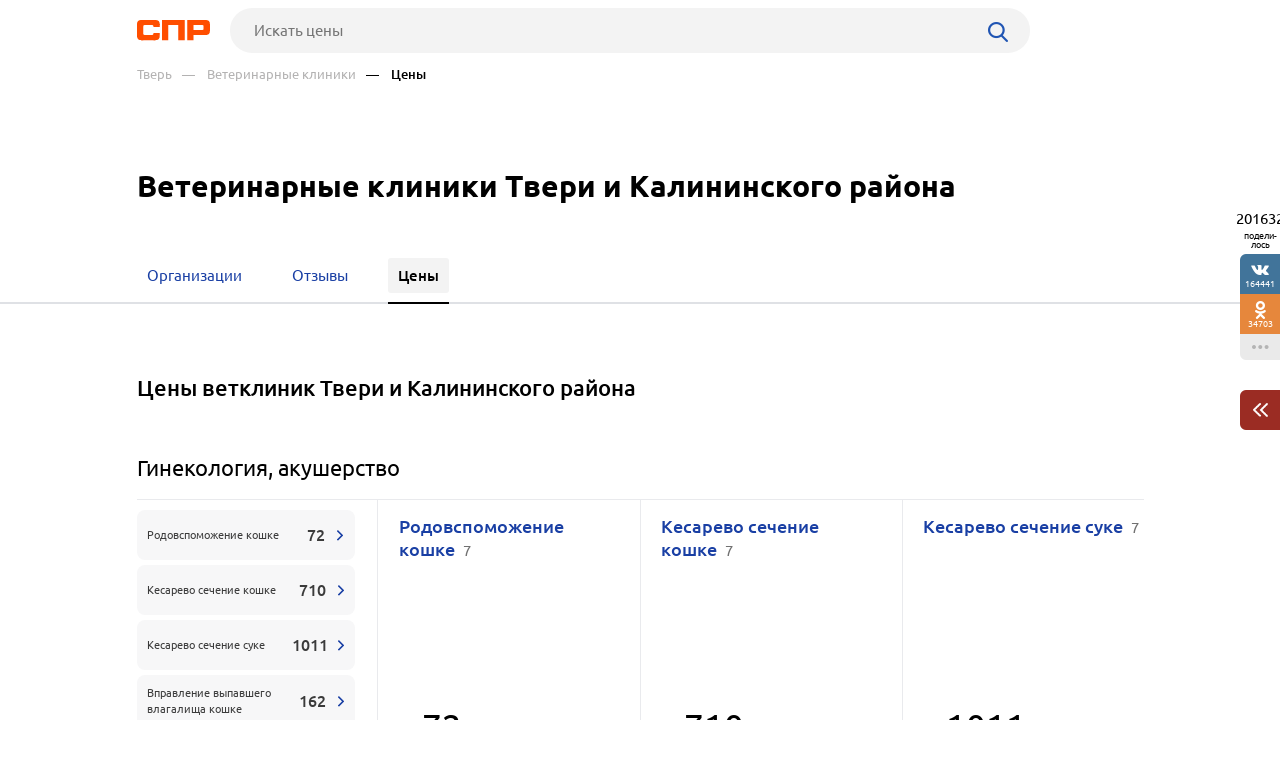

--- FILE ---
content_type: text/html; charset=windows-1251
request_url: https://cfo.spr.ru/tver/veterinarnie-kliniki/prices/
body_size: 12782
content:
<!DOCTYPE html><html><head> <title>Цены ветклиник Твери и Калининского района</title> <meta http-equiv="Content-Type" content="text/html; charset=cp1251"/> <meta name="viewport" content="width=device-width, initial-scale=1.0"/> <meta name="description" content="Все цены ветклиник Твери и Калининского района"/> <meta name="keywords" content="цены ветклиник, цены ветклиник Твери и Калининского района"/> <link rel="shortcut icon" type="image/x-icon" href="/prod_src/img/icons/16x16.ico"/> <link rel="shortcut icon" type="image/x-icon" href="/prod_src/img/icons/32x32.ico"/> <link rel="shortcut icon" type="image/x-icon" href="/prod_src/img/icons/48x48.ico"/> <link rel="shortcut icon" type="image/x-icon" href="/prod_src/img/icons/64x64.ico"/> <link rel="shortcut icon" type="image/x-icon" href="/prod_src/img/icons/96x96.ico"/> <link rel="shortcut icon" type="image/x-icon" href="/prod_src/img/icons/128x128.ico"/> <link rel="stylesheet" type="text/css" href="/prod_src/css/rubric_prices.css"><script>window.yaContextCb=window.yaContextCb||[]</script><script src="https://yandex.ru/ads/system/context.js" async></script> </head> <script src="/prod_src/adb/advert.js"></script> <script> let dynamicJS = []; let dynamicCSS = []; </script></head><body class=""><header class="headerNew"> <div class="headerContainer"> <a href="//cfo.spr.ru/" class="logo"> <img src="/prod_src/img/spr.svg" alt="" width="73"> </a>  <form data-id="search-form" class="headerSearchContainer fullWidth" enctype="multipart/form-data" action="/page/search/" method="get"> <input name="key" class="searchInp fullWidth" type="text"   placeholder="Искать цены"> <input type="hidden" name="action" value="searchResultPage"/> <input name="filter[id_site_category]" type="hidden"  value="22"/> <input name="filter[id_okrug]" type="hidden"  value="2"/> <input name="filter[id_city]" type="hidden"  value="115961"/> <a class="searchBtn icon-search"></a> </form> </div> <div class="breadcrumbsContainer"> <div class="breadcrumbsDesctop"> <ul class="breadcrumbsStat ">  <li class="breadcrumbsLinks">   <a href="/tver/"  class="headerUnderLinksEl">Тверь</a>   </li>  <li class="breadcrumbsLinks">   <a href="/tver/veterinarnie-kliniki/"  class="headerUnderLinksEl">&mdash;&nbsp;&nbsp;&nbsp;&nbsp;Ветеринарные клиники</a>   </li>  <li class="breadcrumbsLinks">   <span class="headerUnderLinksEl active">&mdash;&nbsp;&nbsp;&nbsp;&nbsp;Цены</span>   </li>  </ul> </div> <div class="breadcrumbsMobile"> <ul class="breadcrumbsStat" id="breadcrumbsStat" >  <li class="breadcrumbsLinks">   <a href="/tver/veterinarnie-kliniki/"  class="headerUnderLinksEl">Ветеринарные клиники</a>   </li>  <li class="breadcrumbsLinks">   <span class="headerUnderLinksEl active">&mdash;&nbsp;&nbsp;&nbsp;&nbsp;Цены</span>   </li>  </ul> </div></div></header><div class="contWrap"> <div class="middleBlockDefault"> <div class="someoneBlock top-block"> <div class="someoneBlock" data-ads='{"in_page_id":0,"stick":3000,"adbfix":{"type":"spr_by_okrug","id_okrug":"2"},"place":"ads_block_top","block_type":"ads_block_yandex"}' style="z-index: 200" > <div class="adsWruper"> <div id="yandex_rtb_R-A-587048-1" class=""></div><script>window.yaContextCb.push(() => { Ya.Context.AdvManager.render({ "blockId": "R-A-587048-1", "renderTo": "yandex_rtb_R-A-587048-1" })})</script> </div> </div> </div> <div class="Header">  <div class="HeaderFirst"> Ветеринарные клиники Твери и Калининского района </div> </div></div> <nav class="middleMenuDefault" data-middle-menu> <ul>   <li>  <a href="/tver/veterinarnie-kliniki/"  >  <span class="text">Организации</span>  </a>    </li>   <li>  <a href="/tver/veterinarnie-kliniki/reviews/"  >  <span class="text">Отзывы</span>  </a>    </li>     <li class="active">  <a  >  <span class="text">Цены</span>  </a>    </li>  </ul> <div data-middle-menu-arrows class="middleMenuDefaultArrows"></div></nav><main class="rubricPrices"> <h1 class="h3">Цены ветклиник Твери и Калининского района</h1> <h3 class="rubricPricesBlockName">Гинекология, акушерство</h3> <div class="modulePriceBlock"> <div class="modulePriceBlockListPositions"> <div class="scroll">  <a href="/tver/prices/rodovspomozhenie-koshke/">  <span class="text">Родовспоможение кошке</span>  <span class="price">  72  </span> </a>  <a href="/tver/prices/kesarevo-sechenie-koshke/">  <span class="text">Кесарево сечение кошке</span>  <span class="price">  710  </span> </a>  <a href="/tver/prices/kesarevo-sechenie-suke/">  <span class="text">Кесарево сечение суке</span>  <span class="price">  1011  </span> </a>  <a href="/tver/prices/vpravlenie-vipavshego-vlagalischa-koshke/">  <span class="text">Вправление выпавшего влагалища кошке</span>  <span class="price">  162  </span> </a>  <a href="/tver/prices/reanimatsiya-ploda/">  <span class="text">Реанимация плода</span>  <span class="price">  220  </span> </a>  <a href="/tver/prices/vpravlenie-vipavshey-matki-koshke/">  <span class="text">Вправление выпавшей матки кошке</span>  <span class="price">  162  </span> </a>  <a href="/tver/prices/vpravlenie-vipavshey-matki-sobake/">  <span class="text">Вправление выпавшей матки собаке</span>  <span class="price">  203  </span> </a>  <a href="/tver/prices/rodovspomozhenie-sobake/">  <span class="text">Родовспоможение собаке</span>  <span class="price">  101  </span> </a>  <a href="/tver/prices/vpravlenie-vipavshego-vlagalischa-suke/">  <span class="text">Вправление выпавшего влагалища суке</span>  <span class="price">  203  </span> </a>  </div> </div> <div class="modulePriceBlockGalleryPositions inside" data-gallery> <div class="scroll" data-scroll> <div class="scrollItems">    <div class="scrollItem" data-item>  <a href="/tver/prices/rodovspomozhenie-koshke/" target="_blank" class="scrollItemName">  Родовспоможение кошке&nbsp; <span>7</span>  </a>  </div>    <div class="scrollItem" data-item>  <a href="/tver/prices/kesarevo-sechenie-koshke/" target="_blank" class="scrollItemName">  Кесарево сечение кошке&nbsp; <span>7</span>  </a>  </div>    <div class="scrollItem" data-item>  <a href="/tver/prices/kesarevo-sechenie-suke/" target="_blank" class="scrollItemName">  Кесарево сечение суке&nbsp; <span>7</span>  </a>  </div>    </div> <div class="scrollItems">    <a href="/tver/prices/rodovspomozhenie-koshke/" target="_blank" class="scrollItem">  <span class="scrollItemImage" data-src="/page/?alone_resizeimg&sc=73766cb&p=%7B%22s%22%3A%5B%5B%22resize_to_short_side%22%2C%5B350%5D%5D%5D%2C%22f%22%3A%22%5C%2F%5C%2Fspr.ru%5C%2Fprod_src%5C%2Fmedia_src%5C%2F2015-01%5C%2F1719391.jpg%22%2C%22t%22%3A2%2C%22q%22%3A80%2C%22c%22%3Atrue%2C%22st%22%3A2%7D"></span>  <span class="scrollItemPrice">  от  <span>72</span> руб.  </span>  </a>    <a href="/tver/prices/kesarevo-sechenie-koshke/" target="_blank" class="scrollItem">  <span class="scrollItemImage" data-src="/page/?alone_resizeimg&sc=01f2aa0&p=%7B%22s%22%3A%5B%5B%22resize_to_short_side%22%2C%5B350%5D%5D%5D%2C%22f%22%3A%22%5C%2F%5C%2Fspr.ru%5C%2Fprod_src%5C%2Fmedia_src%5C%2F2015-01%5C%2F1719393.jpg%22%2C%22t%22%3A2%2C%22q%22%3A80%2C%22c%22%3Atrue%2C%22st%22%3A2%7D"></span>  <span class="scrollItemPrice">  от  <span>710</span> руб.  </span>  </a>    <a href="/tver/prices/kesarevo-sechenie-suke/" target="_blank" class="scrollItem">  <span class="scrollItemImage" data-src="/page/?alone_resizeimg&sc=5c3aa0d&p=%7B%22s%22%3A%5B%5B%22resize_to_short_side%22%2C%5B350%5D%5D%5D%2C%22f%22%3A%22%5C%2F%5C%2Fspr.ru%5C%2Fprod_src%5C%2Fmedia_src%5C%2F2015-01%5C%2F1719395.jpg%22%2C%22t%22%3A2%2C%22q%22%3A80%2C%22c%22%3Atrue%2C%22st%22%3A2%7D"></span>  <span class="scrollItemPrice">  от  <span>1011</span> руб.  </span>  </a>    </div> </div> </div></div> <h3 class="rubricPricesBlockName">Анализы, УЗИ, диагностика, осмотр</h3> <div class="modulePriceBlock"> <div class="modulePriceBlockListPositions"> <div class="scroll">  <a href="/tver/prices/klinicheskiy-osmotr/">  <span class="text">Клинический осмотр</span>  <span class="price">  118  </span> </a>  <a href="/tver/prices/lyuministsentnaya-diagnostika-mikrosporii/">  <span class="text">Люминисцентная диагностика микроспории</span>  <span class="price">  72  </span> </a>  <a href="/tver/prices/vzyatie-venoznoy-krovi/">  <span class="text">Взятие венозной крови</span>  <span class="price">  62  </span> </a>  <a href="/tver/prices/vzyatie-kapillyarnoy-krovi/">  <span class="text">Взятие капиллярной крови</span>  <span class="price">  62  </span> </a>  <a href="/tver/prices/uzi-pochek-i-mochevogo-puzirya/">  <span class="text">УЗИ почек и мочевого пузыря</span>  <span class="price">  414  </span> </a>  <a href="/tver/prices/konsultatsiya-bez-zhivotnogo/">  <span class="text">Консультация без животного</span>  <span class="price">  150  </span> </a>  <a href="/tver/prices/uzi-matki-i-yaichnikov/">  <span class="text">УЗИ матки и яичников</span>  <span class="price">  414  </span> </a>  <a href="/tver/prices/analiz-mochi-obschiy/">  <span class="text">Анализ мочи общий</span>  <span class="price">  250  </span> </a>  <a href="/tver/prices/rentgen/">  <span class="text">Рентген</span>  <span class="price">  405  </span> </a>  <a href="/tver/prices/uzi-vsey-bryushnoy-polosti/">  <span class="text">УЗИ всей брюшной полости</span>  <span class="price">  350  </span> </a>  <a href="/tver/prices/analiz-kala-obschiy/">  <span class="text">Анализ кала общий</span>  <span class="price">  121  </span> </a>  <a href="/tver/prices/uzi-pecheni-i-zhelchnogo-puzirya/">  <span class="text">УЗИ печени и желчного пузыря</span>  <span class="price">  414  </span> </a>  <a href="/tver/prices/klinicheskiy-osmotr-na-domu/">  <span class="text">Клинический осмотр на дому</span>  <span class="price">  203  </span> </a>  <a href="/tver/prices/ekg/">  <span class="text">ЭКГ</span>  <span class="price">  300  </span> </a>  <a href="/tver/prices/vzyatie-soskoba/">  <span class="text">Взятие соскоба</span>  <span class="price">  53  </span> </a>  <a href="/tver/prices/zondirovanie-pischevoda-koshke/">  <span class="text">Зондирование пищевода кошке</span>  <span class="price">  101  </span> </a>  <a href="/tver/prices/zondirovanie-pischevoda-sobake/">  <span class="text">Зондирование пищевода собаке</span>  <span class="price">  101  </span> </a>  <a href="/tver/prices/analiz-krovi-obschiy/">  <span class="text">Анализ крови общий</span>  <span class="price">  300  </span> </a>  <a href="/tver/prices/vzyatie-vaginalnogo-mazka/">  <span class="text">Взятие вагинального мазка</span>  <span class="price">  53  </span> </a>  <a href="/tver/prices/vzyatie-smiva/">  <span class="text">Взятие смыва</span>  <span class="price">  53  </span> </a>  <a href="/tver/prices/eho-kg/">  <span class="text">ЭХО-КГ</span>  <span class="price">  1800  </span> </a>  <a href="/tver/prices/analiz-krovi-biohimicheskiy/">  <span class="text">Анализ крови биохимический</span>  <span class="price">  480  </span> </a>  </div> </div> <div class="modulePriceBlockGalleryPositions inside" data-gallery> <div class="scroll" data-scroll> <div class="scrollItems">    <div class="scrollItem" data-item>  <a href="/tver/prices/klinicheskiy-osmotr/" target="_blank" class="scrollItemName">  Клинический осмотр&nbsp; <span>7</span>  </a>  </div>    <div class="scrollItem" data-item>  <a href="/tver/prices/lyuministsentnaya-diagnostika-mikrosporii/" target="_blank" class="scrollItemName">  Люминисцентная диагностика микроспории&nbsp; <span>6</span>  </a>  </div>    <div class="scrollItem" data-item>  <a href="/tver/prices/vzyatie-venoznoy-krovi/" target="_blank" class="scrollItemName">  Взятие венозной крови&nbsp; <span>4</span>  </a>  </div>    </div> <div class="scrollItems">    <a href="/tver/prices/klinicheskiy-osmotr/" target="_blank" class="scrollItem">  <span class="scrollItemImage" data-src="/page/?alone_resizeimg&sc=5ebddba&p=%7B%22s%22%3A%5B%5B%22resize_to_short_side%22%2C%5B350%5D%5D%5D%2C%22f%22%3A%22%5C%2F%5C%2Fspr.ru%5C%2Fprod_src%5C%2Fmedia_src%5C%2F2015-01%5C%2F1719465.jpg%22%2C%22t%22%3A2%2C%22q%22%3A80%2C%22c%22%3Atrue%2C%22st%22%3A2%7D"></span>  <span class="scrollItemPrice">  от  <span>118</span> руб.  </span>  </a>    <a href="/tver/prices/lyuministsentnaya-diagnostika-mikrosporii/" target="_blank" class="scrollItem">  <span class="scrollItemImage" data-src="/page/?alone_resizeimg&sc=af2e0a2&p=%7B%22s%22%3A%5B%5B%22resize_to_short_side%22%2C%5B350%5D%5D%5D%2C%22f%22%3A%22%5C%2F%5C%2Fspr.ru%5C%2Fprod_src%5C%2Fmedia_src%5C%2F2015-01%5C%2F1719153.jpg%22%2C%22t%22%3A2%2C%22q%22%3A80%2C%22c%22%3Atrue%2C%22st%22%3A2%7D"></span>  <span class="scrollItemPrice">  от  <span>72</span> руб.  </span>  </a>    <a href="/tver/prices/vzyatie-venoznoy-krovi/" target="_blank" class="scrollItem">  <span class="scrollItemImage" data-src="/page/?alone_resizeimg&sc=ff1999f&p=%7B%22s%22%3A%5B%5B%22resize_to_short_side%22%2C%5B350%5D%5D%5D%2C%22f%22%3A%22%5C%2F%5C%2Fspr.ru%5C%2Fprod_src%5C%2Fmedia_src%5C%2F2015-01%5C%2F1719137.jpg%22%2C%22t%22%3A2%2C%22q%22%3A80%2C%22c%22%3Atrue%2C%22st%22%3A2%7D"></span>  <span class="scrollItemPrice">  от  <span>62</span> руб.  </span>  </a>    </div> </div> </div></div> <h3 class="rubricPricesBlockName">Кастрация, стерилизация</h3> <div class="modulePriceBlock"> <div class="modulePriceBlockListPositions"> <div class="scroll">  <a href="/tver/prices/sterilizatsiya-koshki-ovarioektomiya/">  <span class="text">Стерилизация кошки - овариоэктомия </span>  <span class="price">  710  </span> </a>  <a href="/tver/prices/kastratsiya-kota/">  <span class="text">Кастрация кота</span>  <span class="price">  303  </span> </a>  <a href="/tver/prices/kastratsiya-kobelya/">  <span class="text">Кастрация кобеля </span>  <span class="price">  545  </span> </a>  <a href="/tver/prices/sterilizatsiya-suki/">  <span class="text">Стерилизация суки</span>  <span class="price">  1012  </span> </a>  <a href="/tver/prices/kastratsiya-horka-grizuna/">  <span class="text">Кастрация хорька, грызуна</span>  <span class="price">  545  </span> </a>  <a href="/tver/prices/kastratsiya-krolika/">  <span class="text">Кастрация кролика</span>  <span class="price">  545  </span> </a>  <a href="/tver/prices/sterilizatsiya-krolchihi/">  <span class="text">Стерилизация крольчихи</span>  <span class="price">  2500  </span> </a>  <a href="/tver/prices/sterilizatsiya-samki-horka-grizuna/">  <span class="text">Стерилизация самки хорька, грызуна</span>  <span class="price">  2500  </span> </a>  <a href="/tver/prices/kastratsiya-kobelya-kriptorha/">  <span class="text">Кастрация кобеля-крипторха</span>  <span class="price">  6500  </span> </a>  <a href="/tver/prices/sterilizatsiya-koshki-ovariogisterektomiya/">  <span class="text">Стерилизация кошки - овариогистерэктомия</span>  <span class="price">  2800  </span> </a>  <a href="/tver/prices/kastratsiya-kota-kriptorha/">  <span class="text">Кастрация кота-крипторха</span>  <span class="price">  1500  </span> </a>  </div> </div> <div class="modulePriceBlockGalleryPositions inside" data-gallery> <div class="scroll" data-scroll> <div class="scrollItems">    <div class="scrollItem" data-item>  <a href="/tver/prices/sterilizatsiya-koshki-ovarioektomiya/" target="_blank" class="scrollItemName">  Стерилизация кошки - овариоэктомия &nbsp; <span>7</span>  </a>  </div>    <div class="scrollItem" data-item>  <a href="/tver/prices/kastratsiya-kota/" target="_blank" class="scrollItemName">  Кастрация кота&nbsp; <span>7</span>  </a>  </div>    <div class="scrollItem" data-item>  <a href="/tver/prices/kastratsiya-kobelya/" target="_blank" class="scrollItemName">  Кастрация кобеля &nbsp; <span>7</span>  </a>  </div>    </div> <div class="scrollItems">    <a href="/tver/prices/sterilizatsiya-koshki-ovarioektomiya/" target="_blank" class="scrollItem">  <span class="scrollItemImage" data-src="/page/?alone_resizeimg&sc=acf7952&p=%7B%22s%22%3A%5B%5B%22resize_to_short_side%22%2C%5B350%5D%5D%5D%2C%22f%22%3A%22%5C%2F%5C%2Fspr.ru%5C%2Fprod_src%5C%2Fmedia_src%5C%2F2015-01%5C%2F1719341.jpg%22%2C%22t%22%3A2%2C%22q%22%3A80%2C%22c%22%3Atrue%2C%22st%22%3A2%7D"></span>  <span class="scrollItemPrice">  от  <span>710</span> руб.  </span>  </a>    <a href="/tver/prices/kastratsiya-kota/" target="_blank" class="scrollItem">  <span class="scrollItemImage" data-src="/page/?alone_resizeimg&sc=9a59392&p=%7B%22s%22%3A%5B%5B%22resize_to_short_side%22%2C%5B350%5D%5D%5D%2C%22f%22%3A%22%5C%2F%5C%2Fspr.ru%5C%2Fprod_src%5C%2Fmedia_src%5C%2F2015-01%5C%2F1719331.jpg%22%2C%22t%22%3A2%2C%22q%22%3A80%2C%22c%22%3Atrue%2C%22st%22%3A2%7D"></span>  <span class="scrollItemPrice">  от  <span>303</span> руб.  </span>  </a>    <a href="/tver/prices/kastratsiya-kobelya/" target="_blank" class="scrollItem">  <span class="scrollItemImage" data-src="/page/?alone_resizeimg&sc=ec5455f&p=%7B%22s%22%3A%5B%5B%22resize_to_short_side%22%2C%5B350%5D%5D%5D%2C%22f%22%3A%22%5C%2F%5C%2Fspr.ru%5C%2Fprod_src%5C%2Fmedia_src%5C%2F2015-01%5C%2F1719335.jpg%22%2C%22t%22%3A2%2C%22q%22%3A80%2C%22c%22%3Atrue%2C%22st%22%3A2%7D"></span>  <span class="scrollItemPrice">  от  <span>545</span> руб.  </span>  </a>    </div> </div> </div></div> <h3 class="rubricPricesBlockName">Гигиенические процедуры</h3> <div class="modulePriceBlock"> <div class="modulePriceBlockListPositions"> <div class="scroll">  <a href="/tver/prices/strizhka-kogtey-koshki/">  <span class="text">Стрижка когтей кошки</span>  <span class="price">  20  </span> </a>  <a href="/tver/prices/strizhka-kogtey-sobaki/">  <span class="text">Стрижка когтей собаки</span>  <span class="price">  20  </span> </a>  <a href="/tver/prices/chistka-paraanalnih-zhelez/">  <span class="text">Чистка параанальных желез</span>  <span class="price">  62  </span> </a>  <a href="/tver/prices/klizma-koshke/">  <span class="text">Клизма кошке</span>  <span class="price">  101  </span> </a>  <a href="/tver/prices/udalenie-klescha/">  <span class="text">Удаление клеща</span>  <span class="price">  35  </span> </a>  <a href="/tver/prices/klizma-sobake/">  <span class="text">Клизма собаке</span>  <span class="price">  200  </span> </a>  <a href="/tver/prices/chistka-ushey/">  <span class="text">Чистка ушей</span>  <span class="price">  62  </span> </a>  <a href="/tver/prices/statsionarnoe-nablyudenie-za-koshkoy/">  <span class="text">Стационарное наблюдение за кошкой</span>  <span class="price">  72  </span> </a>  <a href="/tver/prices/statsionarnoe-nablyudenie-za-sobakoy/">  <span class="text">Стационарное наблюдение за собакой</span>  <span class="price">  92  </span> </a>  <a href="/tver/prices/fiksatsiya-spokoynogo-zhivotnogo/">  <span class="text">Фиксация спокойного животного</span>  <span class="price">  50  </span> </a>  <a href="/tver/prices/obrezka-reztsov-grizuna/">  <span class="text">Обрезка резцов грызуна</span>  <span class="price">  20  </span> </a>  <a href="/tver/prices/promivanie-nososleznogo-kanala/">  <span class="text">Промывание носослезного канала</span>  <span class="price">  250  </span> </a>  <a href="/tver/prices/gigienicheskaya-strizhka-koshki-bez-narkoza/">  <span class="text">Гигиеническая стрижка кошки без наркоза</span>  <span class="price">  507  </span> </a>  <a href="/tver/prices/gigienicheskaya-strizhka-koshki-s-narkozom/">  <span class="text">Гигиеническая стрижка кошки с наркозом</span>  <span class="price">  1000  </span> </a>  <a href="/tver/prices/obrezka-klyuva-ptitsi/">  <span class="text">Обрезка клюва птицы</span>  <span class="price">  250  </span> </a>  <a href="/tver/prices/strizhka-koltunov-u-koshek/">  <span class="text">Стрижка колтунов у кошек</span>  <span class="price">  300  </span> </a>  </div> </div> <div class="modulePriceBlockGalleryPositions inside" data-gallery> <div class="scroll" data-scroll> <div class="scrollItems">    <div class="scrollItem" data-item>  <a href="/tver/prices/strizhka-kogtey-koshki/" target="_blank" class="scrollItemName">  Стрижка когтей кошки&nbsp; <span>7</span>  </a>  </div>    <div class="scrollItem" data-item>  <a href="/tver/prices/strizhka-kogtey-sobaki/" target="_blank" class="scrollItemName">  Стрижка когтей собаки&nbsp; <span>7</span>  </a>  </div>    <div class="scrollItem" data-item>  <a href="/tver/prices/chistka-paraanalnih-zhelez/" target="_blank" class="scrollItemName">  Чистка параанальных желез&nbsp; <span>6</span>  </a>  </div>    </div> <div class="scrollItems">    <a href="/tver/prices/strizhka-kogtey-koshki/" target="_blank" class="scrollItem">  <span class="scrollItemImage" data-src="/page/?alone_resizeimg&sc=e4cdc36&p=%7B%22s%22%3A%5B%5B%22resize_to_short_side%22%2C%5B350%5D%5D%5D%2C%22f%22%3A%22%5C%2F%5C%2Fspr.ru%5C%2Fprod_src%5C%2Fmedia_src%5C%2F2015-01%5C%2F1719171.jpg%22%2C%22t%22%3A2%2C%22q%22%3A80%2C%22c%22%3Atrue%2C%22st%22%3A2%7D"></span>  <span class="scrollItemPrice">  от  <span>20</span> руб.  </span>  </a>    <a href="/tver/prices/strizhka-kogtey-sobaki/" target="_blank" class="scrollItem">  <span class="scrollItemImage" data-src="/page/?alone_resizeimg&sc=f26c1ef&p=%7B%22s%22%3A%5B%5B%22resize_to_short_side%22%2C%5B350%5D%5D%5D%2C%22f%22%3A%22%5C%2F%5C%2Fspr.ru%5C%2Fprod_src%5C%2Fmedia_src%5C%2F2015-01%5C%2F1719175.jpg%22%2C%22t%22%3A2%2C%22q%22%3A80%2C%22c%22%3Atrue%2C%22st%22%3A2%7D"></span>  <span class="scrollItemPrice">  от  <span>20</span> руб.  </span>  </a>    <a href="/tver/prices/chistka-paraanalnih-zhelez/" target="_blank" class="scrollItem">  <span class="scrollItemImage" data-src="/page/?alone_resizeimg&sc=c4704ac&p=%7B%22s%22%3A%5B%5B%22resize_to_short_side%22%2C%5B350%5D%5D%5D%2C%22f%22%3A%22%5C%2F%5C%2Fspr.ru%5C%2Fprod_src%5C%2Fmedia_src%5C%2F2015-01%5C%2F1719439.jpg%22%2C%22t%22%3A2%2C%22q%22%3A80%2C%22c%22%3Atrue%2C%22st%22%3A2%7D"></span>  <span class="scrollItemPrice">  от  <span>62</span> руб.  </span>  </a>    </div> </div> </div></div> <h3 class="rubricPricesBlockName">Хирургия</h3> <div class="modulePriceBlock"> <div class="modulePriceBlockListPositions"> <div class="scroll">  <a href="/tver/prices/laparotomiya-diagnosticheskaya-koshke/">  <span class="text">Лапаротомия диагностическая кошке</span>  <span class="price">  500  </span> </a>  <a href="/tver/prices/laparotomiya-diagnosticheskaya-sobake/">  <span class="text">Лапаротомия диагностическая собаке</span>  <span class="price">  500  </span> </a>  <a href="/tver/prices/amputatsiya-falangi-paltsa/">  <span class="text">Ампутация фаланги пальца</span>  <span class="price">  303  </span> </a>  <a href="/tver/prices/enterotomiya-koshke/">  <span class="text">Энтеротомия кошке</span>  <span class="price">  1011  </span> </a>  <a href="/tver/prices/enterotomiya-sobake/">  <span class="text">Энтеротомия собаке</span>  <span class="price">  1011  </span> </a>  <a href="/tver/prices/operatsiya-pri-zavorote-zheludka/">  <span class="text">Операция при завороте желудка</span>  <span class="price">  1011  </span> </a>  <a href="/tver/prices/amputatsiya-konechnosti/">  <span class="text">Ампутация конечности</span>  <span class="price">  1314  </span> </a>  <a href="/tver/prices/udalenie-grizhi-pupochnoy-u-sobaki/">  <span class="text">Удаление грыжи пупочной у собаки</span>  <span class="price">  1200  </span> </a>  <a href="/tver/prices/rezektsiya-kishechnika-koshke/">  <span class="text">Резекция кишечника кошке</span>  <span class="price">  1011  </span> </a>  <a href="/tver/prices/rezektsiya-kishechnika-sobake/">  <span class="text">Резекция кишечника собаке</span>  <span class="price">  1011  </span> </a>  <a href="/tver/prices/gastrotomiya/">  <span class="text">Гастротомия</span>  <span class="price">  606  </span> </a>  <a href="/tver/prices/udalenie-grizhi-pupochnoy-u-koshki/">  <span class="text">Удаление грыжи пупочной у кошки</span>  <span class="price">  1200  </span> </a>  <a href="/tver/prices/udalenie-grizhi-pahovoy-u-sobaki/">  <span class="text">Удаление грыжи паховой у собаки</span>  <span class="price">  1500  </span> </a>  <a href="/tver/prices/udalenie-grizhi-pahovoy-u-koshki/">  <span class="text">Удаление грыжи паховой у кошки</span>  <span class="price">  1500  </span> </a>  <a href="/tver/prices/udalenie-grizhi-promezhnostnoy-u-koshki/">  <span class="text">Удаление грыжи промежностной у кошки</span>  <span class="price">  2000  </span> </a>  <a href="/tver/prices/udalenie-grizhi-pupochnoy-kotenku-schenku/">  <span class="text">Удаление грыжи пупочной котёнку, щенку</span>  <span class="price">  1435  </span> </a>  <a href="/tver/prices/udalenie-grizhi-promezhnostnoy-u-sobaki/">  <span class="text">Удаление грыжи промежностной у собаки</span>  <span class="price">  2000  </span> </a>  <a href="/tver/prices/udalenie-paraanalnih-zhelez-koshke/">  <span class="text">Удаление параанальных желез кошке</span>  <span class="price">  3000  </span> </a>  <a href="/tver/prices/udalenie-paraanalnih-zhelez-horku/">  <span class="text">Удаление параанальных желез хорьку</span>  <span class="price">  3000  </span> </a>  <a href="/tver/prices/splenektomiya-koshke/">  <span class="text">Спленэктомия кошке</span>  <span class="price">  4200  </span> </a>  <a href="/tver/prices/udalenie-paraanalnih-zhelez-sobake/">  <span class="text">Удаление параанальных желез собаке</span>  <span class="price">  3000  </span> </a>  <a href="/tver/prices/splenektomiya-sobake/">  <span class="text">Спленэктомия собаке</span>  <span class="price">  4200  </span> </a>  </div> </div> <div class="modulePriceBlockGalleryPositions inside" data-gallery> <div class="scroll" data-scroll> <div class="scrollItems">    <div class="scrollItem" data-item>  <a href="/tver/prices/laparotomiya-diagnosticheskaya-koshke/" target="_blank" class="scrollItemName">  Лапаротомия диагностическая кошке&nbsp; <span>6</span>  </a>  </div>    <div class="scrollItem" data-item>  <a href="/tver/prices/laparotomiya-diagnosticheskaya-sobake/" target="_blank" class="scrollItemName">  Лапаротомия диагностическая собаке&nbsp; <span>6</span>  </a>  </div>    <div class="scrollItem" data-item>  <a href="/tver/prices/amputatsiya-falangi-paltsa/" target="_blank" class="scrollItemName">  Ампутация фаланги пальца&nbsp; <span>4</span>  </a>  </div>    </div> <div class="scrollItems">    <a href="/tver/prices/laparotomiya-diagnosticheskaya-koshke/" target="_blank" class="scrollItem">  <span class="scrollItemImage" data-src="/page/?alone_resizeimg&sc=f1cadaf&p=%7B%22s%22%3A%5B%5B%22resize_to_short_side%22%2C%5B350%5D%5D%5D%2C%22f%22%3A%22%5C%2F%5C%2Fspr.ru%5C%2Fprod_src%5C%2Fmedia_src%5C%2F2015-01%5C%2F1719421.jpg%22%2C%22t%22%3A2%2C%22q%22%3A80%2C%22c%22%3Atrue%2C%22st%22%3A2%7D"></span>  <span class="scrollItemPrice">  от  <span>500</span> руб.  </span>  </a>    <a href="/tver/prices/laparotomiya-diagnosticheskaya-sobake/" target="_blank" class="scrollItem">  <span class="scrollItemImage" data-src="/page/?alone_resizeimg&sc=b940f64&p=%7B%22s%22%3A%5B%5B%22resize_to_short_side%22%2C%5B350%5D%5D%5D%2C%22f%22%3A%22%5C%2F%5C%2Fspr.ru%5C%2Fprod_src%5C%2Fmedia_src%5C%2F2015-01%5C%2F1721743.jpg%22%2C%22t%22%3A2%2C%22q%22%3A80%2C%22c%22%3Atrue%2C%22st%22%3A2%7D"></span>  <span class="scrollItemPrice">  от  <span>500</span> руб.  </span>  </a>    <a href="/tver/prices/amputatsiya-falangi-paltsa/" target="_blank" class="scrollItem">  <span class="scrollItemImage" data-src="/page/?alone_resizeimg&sc=8effa89&p=%7B%22s%22%3A%5B%5B%22resize_to_short_side%22%2C%5B350%5D%5D%5D%2C%22f%22%3A%22%5C%2F%5C%2Fspr.ru%5C%2Fprod_src%5C%2Fmedia_src%5C%2F2015-01%5C%2F1719349.jpg%22%2C%22t%22%3A2%2C%22q%22%3A80%2C%22c%22%3Atrue%2C%22st%22%3A2%7D"></span>  <span class="scrollItemPrice">  от  <span>303</span> руб.  </span>  </a>    </div> </div> </div></div> <h3 class="rubricPricesBlockName">Анестезия, введение препаратов, терапия</h3> <div class="modulePriceBlock"> <div class="modulePriceBlockListPositions"> <div class="scroll">  <a href="/tver/prices/kapelnitsa-koshke/">  <span class="text">Капельница кошке</span>  <span class="price">  203  </span> </a>  <a href="/tver/prices/kapelnitsa-sobake/">  <span class="text">Капельница собаке</span>  <span class="price">  203  </span> </a>  <a href="/tver/prices/vvedenie-peroralnoe-rektalnoe/">  <span class="text">Введение пероральное, ректальное</span>  <span class="price">  50  </span> </a>  <a href="/tver/prices/vvedenie-vnutrimishechnoe-podkozhnoe/">  <span class="text">Введение внутримышечное, подкожное</span>  <span class="price">  50  </span> </a>  <a href="/tver/prices/vvedenie-vnutrivennoe/">  <span class="text">Введение внутривенное</span>  <span class="price">  100  </span> </a>  <a href="/tver/prices/novokainovaya-blokada/">  <span class="text">Новокаиновая блокада</span>  <span class="price">  101  </span> </a>  <a href="/tver/prices/anesteziya-koshki-malenkoy-sobaki/">  <span class="text">Анестезия кошки, маленькой собаки</span>  <span class="price">  109  </span> </a>  <a href="/tver/prices/kislorodoterapiya/">  <span class="text">Кислородотерапия</span>  <span class="price">  300  </span> </a>  <a href="/tver/prices/vvedenie-vnutrisustavnoe-vnutrikostnoe/">  <span class="text">Введение внутрисуставное, внутрикостное</span>  <span class="price">  100  </span> </a>  <a href="/tver/prices/fizioterapiya/">  <span class="text">Физиотерапия</span>  <span class="price">  405  </span> </a>  </div> </div> <div class="modulePriceBlockGalleryPositions inside" data-gallery> <div class="scroll" data-scroll> <div class="scrollItems">    <div class="scrollItem" data-item>  <a href="/tver/prices/kapelnitsa-koshke/" target="_blank" class="scrollItemName">  Капельница кошке&nbsp; <span>6</span>  </a>  </div>    <div class="scrollItem" data-item>  <a href="/tver/prices/kapelnitsa-sobake/" target="_blank" class="scrollItemName">  Капельница собаке&nbsp; <span>6</span>  </a>  </div>    <div class="scrollItem" data-item>  <a href="/tver/prices/vvedenie-peroralnoe-rektalnoe/" target="_blank" class="scrollItemName">  Введение пероральное, ректальное&nbsp; <span>6</span>  </a>  </div>    </div> <div class="scrollItems">    <a href="/tver/prices/kapelnitsa-koshke/" target="_blank" class="scrollItem">  <span class="scrollItemImage" data-src="/page/?alone_resizeimg&sc=62abd94&p=%7B%22s%22%3A%5B%5B%22resize_to_short_side%22%2C%5B350%5D%5D%5D%2C%22f%22%3A%22%5C%2F%5C%2Fspr.ru%5C%2Fprod_src%5C%2Fmedia_src%5C%2F2015-01%5C%2F1719475.jpg%22%2C%22t%22%3A2%2C%22q%22%3A80%2C%22c%22%3Atrue%2C%22st%22%3A2%7D"></span>  <span class="scrollItemPrice">  от  <span>203</span> руб.  </span>  </a>    <a href="/tver/prices/kapelnitsa-sobake/" target="_blank" class="scrollItem">  <span class="scrollItemImage" data-src="/page/?alone_resizeimg&sc=73e7880&p=%7B%22s%22%3A%5B%5B%22resize_to_short_side%22%2C%5B350%5D%5D%5D%2C%22f%22%3A%22%5C%2F%5C%2Fspr.ru%5C%2Fprod_src%5C%2Fmedia_src%5C%2F2015-01%5C%2F1719477.jpg%22%2C%22t%22%3A2%2C%22q%22%3A80%2C%22c%22%3Atrue%2C%22st%22%3A2%7D"></span>  <span class="scrollItemPrice">  от  <span>203</span> руб.  </span>  </a>    <a href="/tver/prices/vvedenie-peroralnoe-rektalnoe/" target="_blank" class="scrollItem">  <span class="scrollItemImage" data-src="/page/?alone_resizeimg&sc=1d39c5e&p=%7B%22s%22%3A%5B%5B%22resize_to_short_side%22%2C%5B350%5D%5D%5D%2C%22f%22%3A%22%5C%2F%5C%2Fspr.ru%5C%2Fprod_src%5C%2Fmedia_src%5C%2F2015-01%5C%2F1719513.jpg%22%2C%22t%22%3A2%2C%22q%22%3A80%2C%22c%22%3Atrue%2C%22st%22%3A2%7D"></span>  <span class="scrollItemPrice">  от  <span>50</span> руб.  </span>  </a>    </div> </div> </div></div> <h3 class="rubricPricesBlockName">Стоматология</h3> <div class="modulePriceBlock"> <div class="modulePriceBlockListPositions"> <div class="scroll">  <a href="/tver/prices/udalenie-molochnogo-zuba-reztsa/">  <span class="text">Удаление молочного зуба-резца</span>  <span class="price">  27  </span> </a>  <a href="/tver/prices/udalenie-molochnogo-zuba-klika/">  <span class="text">Удаление молочного зуба-клыка</span>  <span class="price">  27  </span> </a>  <a href="/tver/prices/udalenie-molochnogo-korennogo-zuba/">  <span class="text">Удаление молочного коренного зуба</span>  <span class="price">  27  </span> </a>  <a href="/tver/prices/udalenie-postoyannogo-zuba-reztsa/">  <span class="text">Удаление постоянного зуба-резца</span>  <span class="price">  82  </span> </a>  <a href="/tver/prices/udalenie-postoyannogo-zuba-klika/">  <span class="text">Удаление постоянного зуба-клыка</span>  <span class="price">  82  </span> </a>  <a href="/tver/prices/udalenie-postoyannogo-korennogo-zuba/">  <span class="text">Удаление постоянного коренного зуба</span>  <span class="price">  82  </span> </a>  <a href="/tver/prices/snyatie-zubnogo-kamnya-ultrazvukovim-skalerom/">  <span class="text">Снятие зубного камня ультразвуковым скалером</span>  <span class="price">  21  </span> </a>  <a href="/tver/prices/sanatsiya-rotovoy-polosti/">  <span class="text">Санация ротовой полости</span>  <span class="price">  100  </span> </a>  <a href="/tver/prices/snyatie-zubnogo-kamnya-uz/">  <span class="text">Снятие зубного камня УЗ</span>  <span class="price">  1200  </span> </a>  </div> </div> <div class="modulePriceBlockGalleryPositions inside" data-gallery> <div class="scroll" data-scroll> <div class="scrollItems">    <div class="scrollItem" data-item>  <a href="/tver/prices/udalenie-molochnogo-zuba-reztsa/" target="_blank" class="scrollItemName">  Удаление молочного зуба-резца&nbsp; <span>6</span>  </a>  </div>    <div class="scrollItem" data-item>  <a href="/tver/prices/udalenie-molochnogo-zuba-klika/" target="_blank" class="scrollItemName">  Удаление молочного зуба-клыка&nbsp; <span>6</span>  </a>  </div>    <div class="scrollItem" data-item>  <a href="/tver/prices/udalenie-molochnogo-korennogo-zuba/" target="_blank" class="scrollItemName">  Удаление молочного коренного зуба&nbsp; <span>5</span>  </a>  </div>    </div> <div class="scrollItems">    <a href="/tver/prices/udalenie-molochnogo-zuba-reztsa/" target="_blank" class="scrollItem">  <span class="scrollItemImage" data-src="/page/?alone_resizeimg&sc=ecb6927&p=%7B%22s%22%3A%5B%5B%22resize_to_short_side%22%2C%5B350%5D%5D%5D%2C%22f%22%3A%22%5C%2F%5C%2Fspr.ru%5C%2Fprod_src%5C%2Fmedia_src%5C%2F2015-01%5C%2F1719239.jpg%22%2C%22t%22%3A2%2C%22q%22%3A80%2C%22c%22%3Atrue%2C%22st%22%3A2%7D"></span>  <span class="scrollItemPrice">  от  <span>27</span> руб.  </span>  </a>    <a href="/tver/prices/udalenie-molochnogo-zuba-klika/" target="_blank" class="scrollItem">  <span class="scrollItemImage" data-src="/page/?alone_resizeimg&sc=db71a60&p=%7B%22s%22%3A%5B%5B%22resize_to_short_side%22%2C%5B350%5D%5D%5D%2C%22f%22%3A%22%5C%2F%5C%2Fspr.ru%5C%2Fprod_src%5C%2Fmedia_src%5C%2F2015-01%5C%2F1719241.jpg%22%2C%22t%22%3A2%2C%22q%22%3A80%2C%22c%22%3Atrue%2C%22st%22%3A2%7D"></span>  <span class="scrollItemPrice">  от  <span>27</span> руб.  </span>  </a>    <a href="/tver/prices/udalenie-molochnogo-korennogo-zuba/" target="_blank" class="scrollItem">  <span class="scrollItemImage" data-src="/page/?alone_resizeimg&sc=b645d71&p=%7B%22s%22%3A%5B%5B%22resize_to_short_side%22%2C%5B350%5D%5D%5D%2C%22f%22%3A%22%5C%2F%5C%2Fspr.ru%5C%2Fprod_src%5C%2Fmedia_src%5C%2F2015-01%5C%2F1719243.jpg%22%2C%22t%22%3A2%2C%22q%22%3A80%2C%22c%22%3Atrue%2C%22st%22%3A2%7D"></span>  <span class="scrollItemPrice">  от  <span>27</span> руб.  </span>  </a>    </div> </div> </div></div> <h3 class="rubricPricesBlockName">Травматология, санация</h3> <div class="modulePriceBlock"> <div class="modulePriceBlockListPositions"> <div class="scroll">  <a href="/tver/prices/snyatie-shvov/">  <span class="text">Снятие швов</span>  <span class="price">  30  </span> </a>  <a href="/tver/prices/povyazka-gipsovaya-nalozhenie/">  <span class="text">Повязка гипсовая - наложение</span>  <span class="price">  121  </span> </a>  <a href="/tver/prices/sanatsiya-abstsessa/">  <span class="text">Санация абсцесса</span>  <span class="price">  200  </span> </a>  <a href="/tver/prices/obrabotka-svezhey-rani-bez-nalozheniya-shvov/">  <span class="text">Обработка свежей раны без наложения швов</span>  <span class="price">  101  </span> </a>  <a href="/tver/prices/osteosintez-osteoplastika/">  <span class="text">Остеосинтез, остеопластика</span>  <span class="price">  808  </span> </a>  <a href="/tver/prices/povyazka-gipsovaya-snyatie/">  <span class="text">Повязка гипсовая - снятие</span>  <span class="price">  121  </span> </a>  <a href="/tver/prices/izvlechenie-inorodnogo-predmeta-iz-rotovoy-polosti/">  <span class="text">Извлечение инородного предмета из ротовой полости</span>  <span class="price">  500  </span> </a>  <a href="/tver/prices/vpravlenie-viviha-koshke/">  <span class="text">Вправление вывиха кошке</span>  <span class="price">  500  </span> </a>  <a href="/tver/prices/vpravlenie-viviha-sobake/">  <span class="text">Вправление вывиха собаке</span>  <span class="price">  1000  </span> </a>  <a href="/tver/prices/obrabotka-svezhey-rani-s-nalozheniem-shvov/">  <span class="text">Обработка свежей раны с наложением швов</span>  <span class="price">  950  </span> </a>  <a href="/tver/prices/povyazka-bintovaya-nalozhenie/">  <span class="text">Повязка бинтовая - наложение</span>  <span class="price">  150  </span> </a>  </div> </div> <div class="modulePriceBlockGalleryPositions inside" data-gallery> <div class="scroll" data-scroll> <div class="scrollItems">    <div class="scrollItem" data-item>  <a href="/tver/prices/snyatie-shvov/" target="_blank" class="scrollItemName">  Снятие швов&nbsp; <span>5</span>  </a>  </div>    <div class="scrollItem" data-item>  <a href="/tver/prices/povyazka-gipsovaya-nalozhenie/" target="_blank" class="scrollItemName">  Повязка гипсовая - наложение&nbsp; <span>5</span>  </a>  </div>    <div class="scrollItem" data-item>  <a href="/tver/prices/sanatsiya-abstsessa/" target="_blank" class="scrollItemName">  Санация абсцесса&nbsp; <span>5</span>  </a>  </div>    </div> <div class="scrollItems">    <a href="/tver/prices/snyatie-shvov/" target="_blank" class="scrollItem">  <span class="scrollItemImage" data-src="/page/?alone_resizeimg&sc=553d27c&p=%7B%22s%22%3A%5B%5B%22resize_to_short_side%22%2C%5B350%5D%5D%5D%2C%22f%22%3A%22%5C%2F%5C%2Fspr.ru%5C%2Fprod_src%5C%2Fmedia_src%5C%2F2015-01%5C%2F1719299.jpg%22%2C%22t%22%3A2%2C%22q%22%3A80%2C%22c%22%3Atrue%2C%22st%22%3A2%7D"></span>  <span class="scrollItemPrice">  от  <span>30</span> руб.  </span>  </a>    <a href="/tver/prices/povyazka-gipsovaya-nalozhenie/" target="_blank" class="scrollItem">  <span class="scrollItemImage" data-src="/page/?alone_resizeimg&sc=f57c835&p=%7B%22s%22%3A%5B%5B%22resize_to_short_side%22%2C%5B350%5D%5D%5D%2C%22f%22%3A%22%5C%2F%5C%2Fspr.ru%5C%2Fprod_src%5C%2Fmedia_src%5C%2F2015-01%5C%2F1719287.jpg%22%2C%22t%22%3A2%2C%22q%22%3A80%2C%22c%22%3Atrue%2C%22st%22%3A2%7D"></span>  <span class="scrollItemPrice">  от  <span>121</span> руб.  </span>  </a>    <a href="/tver/prices/sanatsiya-abstsessa/" target="_blank" class="scrollItem">  <span class="scrollItemImage" data-src="/page/?alone_resizeimg&sc=53c8ab4&p=%7B%22s%22%3A%5B%5B%22resize_to_short_side%22%2C%5B350%5D%5D%5D%2C%22f%22%3A%22%5C%2F%5C%2Fspr.ru%5C%2Fprod_src%5C%2Fmedia_src%5C%2F2015-01%5C%2F1719385.jpg%22%2C%22t%22%3A2%2C%22q%22%3A80%2C%22c%22%3Atrue%2C%22st%22%3A2%7D"></span>  <span class="scrollItemPrice">  от  <span>200</span> руб.  </span>  </a>    </div> </div> </div></div> <h3 class="rubricPricesBlockName">Урология</h3> <div class="modulePriceBlock"> <div class="modulePriceBlockListPositions"> <div class="scroll">  <a href="/tver/prices/kateterizatsiya-mochevogo-puzirya-kotu/">  <span class="text">Катетеризация мочевого пузыря коту</span>  <span class="price">  142  </span> </a>  <a href="/tver/prices/kateterizatsiya-mochevogo-puzirya-koshke/">  <span class="text">Катетеризация мочевого пузыря кошке</span>  <span class="price">  142  </span> </a>  <a href="/tver/prices/kateterizatsiya-mochevogo-puzirya-kobelyu/">  <span class="text">Катетеризация мочевого пузыря кобелю</span>  <span class="price">  203  </span> </a>  <a href="/tver/prices/kateterizatsiya-mochevogo-puzirya-suke/">  <span class="text">Катетеризация мочевого пузыря суке</span>  <span class="price">  203  </span> </a>  <a href="/tver/prices/promivanie-mochevogo-puzirya-cherez-kateter/">  <span class="text">Промывание мочевого пузыря через катетер</span>  <span class="price">  203  </span> </a>  <a href="/tver/prices/uretrostomiya-kotu/">  <span class="text">Уретростомия коту</span>  <span class="price">  3700  </span> </a>  <a href="/tver/prices/uretrostomiya-kobelyu/">  <span class="text">Уретростомия кобелю</span>  <span class="price">  4320  </span> </a>  <a href="/tver/prices/promivanie-mochevogo-puzirya-retrogradnoe-bez-katetera/">  <span class="text">Промывание мочевого пузыря ретроградное без катетера</span>  <span class="price">  200  </span> </a>  </div> </div> <div class="modulePriceBlockGalleryPositions inside" data-gallery> <div class="scroll" data-scroll> <div class="scrollItems">    <div class="scrollItem" data-item>  <a href="/tver/prices/kateterizatsiya-mochevogo-puzirya-kotu/" target="_blank" class="scrollItemName">  Катетеризация мочевого пузыря коту&nbsp; <span>5</span>  </a>  </div>    <div class="scrollItem" data-item>  <a href="/tver/prices/kateterizatsiya-mochevogo-puzirya-koshke/" target="_blank" class="scrollItemName">  Катетеризация мочевого пузыря кошке&nbsp; <span>4</span>  </a>  </div>    <div class="scrollItem" data-item>  <a href="/tver/prices/kateterizatsiya-mochevogo-puzirya-kobelyu/" target="_blank" class="scrollItemName">  Катетеризация мочевого пузыря кобелю&nbsp; <span>4</span>  </a>  </div>    </div> <div class="scrollItems">    <a href="/tver/prices/kateterizatsiya-mochevogo-puzirya-kotu/" target="_blank" class="scrollItem">  <span class="scrollItemImage" data-src="/page/?alone_resizeimg&sc=adf8c97&p=%7B%22s%22%3A%5B%5B%22resize_to_short_side%22%2C%5B350%5D%5D%5D%2C%22f%22%3A%22%5C%2F%5C%2Fspr.ru%5C%2Fprod_src%5C%2Fmedia_src%5C%2F2015-01%5C%2F1719369.jpg%22%2C%22t%22%3A2%2C%22q%22%3A80%2C%22c%22%3Atrue%2C%22st%22%3A2%7D"></span>  <span class="scrollItemPrice">  от  <span>142</span> руб.  </span>  </a>    <a href="/tver/prices/kateterizatsiya-mochevogo-puzirya-koshke/" target="_blank" class="scrollItem">  <span class="scrollItemImage" data-src="/page/?alone_resizeimg&sc=c4f2ab7&p=%7B%22s%22%3A%5B%5B%22resize_to_short_side%22%2C%5B350%5D%5D%5D%2C%22f%22%3A%22%5C%2F%5C%2Fspr.ru%5C%2Fprod_src%5C%2Fmedia_src%5C%2F2015-01%5C%2F1719371.jpg%22%2C%22t%22%3A2%2C%22q%22%3A80%2C%22c%22%3Atrue%2C%22st%22%3A2%7D"></span>  <span class="scrollItemPrice">  от  <span>142</span> руб.  </span>  </a>    <a href="/tver/prices/kateterizatsiya-mochevogo-puzirya-kobelyu/" target="_blank" class="scrollItem">  <span class="scrollItemImage" data-src="/page/?alone_resizeimg&sc=a42d9ce&p=%7B%22s%22%3A%5B%5B%22resize_to_short_side%22%2C%5B350%5D%5D%5D%2C%22f%22%3A%22%5C%2F%5C%2Fspr.ru%5C%2Fprod_src%5C%2Fmedia_src%5C%2F2015-01%5C%2F1719373.jpg%22%2C%22t%22%3A2%2C%22q%22%3A80%2C%22c%22%3Atrue%2C%22st%22%3A2%7D"></span>  <span class="scrollItemPrice">  от  <span>203</span> руб.  </span>  </a>    </div> </div> </div></div> <h3 class="rubricPricesBlockName">Офтальмология, ушные болезни</h3> <div class="modulePriceBlock"> <div class="modulePriceBlockListPositions"> <div class="scroll">  <a href="/tver/prices/udalenie-glaznogo-yabloka/">  <span class="text">Удаление глазного яблока</span>  <span class="price">  405  </span> </a>  <a href="/tver/prices/udalenie-adenomi-tretego-veka/">  <span class="text">Удаление аденомы третьего века</span>  <span class="price">  203  </span> </a>  <a href="/tver/prices/plastika-zavorota-vek/">  <span class="text">Пластика заворота век</span>  <span class="price">  203  </span> </a>  <a href="/tver/prices/vpravlenie-glaznogo-yabloka/">  <span class="text">Вправление глазного яблока</span>  <span class="price">  405  </span> </a>  <a href="/tver/prices/vskritie-otogematomi/">  <span class="text">Вскрытие отогематомы</span>  <span class="price">  300  </span> </a>  <a href="/tver/prices/otoskopiya/">  <span class="text">Отоскопия</span>  <span class="price">  100  </span> </a>  </div> </div> <div class="modulePriceBlockGalleryPositions inside" data-gallery> <div class="scroll" data-scroll> <div class="scrollItems">    <div class="scrollItem" data-item>  <a href="/tver/prices/udalenie-glaznogo-yabloka/" target="_blank" class="scrollItemName">  Удаление глазного яблока&nbsp; <span>5</span>  </a>  </div>    <div class="scrollItem" data-item>  <a href="/tver/prices/udalenie-adenomi-tretego-veka/" target="_blank" class="scrollItemName">  Удаление аденомы третьего века&nbsp; <span>4</span>  </a>  </div>    <div class="scrollItem" data-item>  <a href="/tver/prices/plastika-zavorota-vek/" target="_blank" class="scrollItemName">  Пластика заворота век&nbsp; <span>3</span>  </a>  </div>    </div> <div class="scrollItems">    <a href="/tver/prices/udalenie-glaznogo-yabloka/" target="_blank" class="scrollItem">  <span class="scrollItemImage" data-src="/page/?alone_resizeimg&sc=ef68b98&p=%7B%22s%22%3A%5B%5B%22resize_to_short_side%22%2C%5B350%5D%5D%5D%2C%22f%22%3A%22%5C%2F%5C%2Fspr.ru%5C%2Fprod_src%5C%2Fmedia_src%5C%2F2015-01%5C%2F1719263.jpg%22%2C%22t%22%3A2%2C%22q%22%3A80%2C%22c%22%3Atrue%2C%22st%22%3A2%7D"></span>  <span class="scrollItemPrice">  от  <span>405</span> руб.  </span>  </a>    <a href="/tver/prices/udalenie-adenomi-tretego-veka/" target="_blank" class="scrollItem">  <span class="scrollItemImage" data-src="/page/?alone_resizeimg&sc=1ecbff4&p=%7B%22s%22%3A%5B%5B%22resize_to_short_side%22%2C%5B350%5D%5D%5D%2C%22f%22%3A%22%5C%2F%5C%2Fspr.ru%5C%2Fprod_src%5C%2Fmedia_src%5C%2F2015-01%5C%2F1719257.jpg%22%2C%22t%22%3A2%2C%22q%22%3A80%2C%22c%22%3Atrue%2C%22st%22%3A2%7D"></span>  <span class="scrollItemPrice">  от  <span>203</span> руб.  </span>  </a>    <a href="/tver/prices/plastika-zavorota-vek/" target="_blank" class="scrollItem">  <span class="scrollItemImage" data-src="/page/?alone_resizeimg&sc=39f4cc4&p=%7B%22s%22%3A%5B%5B%22resize_to_short_side%22%2C%5B350%5D%5D%5D%2C%22f%22%3A%22%5C%2F%5C%2Fspr.ru%5C%2Fprod_src%5C%2Fmedia_src%5C%2F2015-01%5C%2F1719259.jpg%22%2C%22t%22%3A2%2C%22q%22%3A80%2C%22c%22%3Atrue%2C%22st%22%3A2%7D"></span>  <span class="scrollItemPrice">  от  <span>203</span> руб.  </span>  </a>    </div> </div> </div></div> <h3 class="rubricPricesBlockName">Онкология</h3> <div class="modulePriceBlock"> <div class="modulePriceBlockListPositions"> <div class="scroll">  <a href="/tver/prices/udalenie-novoobrazovaniy-naruzhnoy-lokalizatsii/">  <span class="text">Удаление новообразований наружной локализации</span>  <span class="price">  101  </span> </a>  <a href="/tver/prices/mastektomiya-koshke/">  <span class="text">Мастэктомия кошке</span>  <span class="price">  506  </span> </a>  <a href="/tver/prices/mastektomiya-sobake/">  <span class="text">Мастэктомия собаке</span>  <span class="price">  606  </span> </a>  <a href="/tver/prices/himioterapiya/">  <span class="text">Химиотерапия</span>  <span class="price">  600  </span> </a>  <a href="/tver/prices/rezektsiya-naruzhnogo-sluhovogo-prohoda-koshke/">  <span class="text">Резекция наружного слухового прохода кошке</span>  <span class="price">  5400  </span> </a>  <a href="/tver/prices/rezektsiya-naruzhnogo-sluhovogo-prohoda-sobake/">  <span class="text">Резекция наружного слухового прохода собаке</span>  <span class="price">  5400  </span> </a>  </div> </div> <div class="modulePriceBlockGalleryPositions inside" data-gallery> <div class="scroll" data-scroll> <div class="scrollItems">    <div class="scrollItem" data-item>  <a href="/tver/prices/udalenie-novoobrazovaniy-naruzhnoy-lokalizatsii/" target="_blank" class="scrollItemName">  Удаление новообразований наружной локализации&nbsp; <span>4</span>  </a>  </div>    <div class="scrollItem" data-item>  <a href="/tver/prices/mastektomiya-koshke/" target="_blank" class="scrollItemName">  Мастэктомия кошке&nbsp; <span>4</span>  </a>  </div>    <div class="scrollItem" data-item>  <a href="/tver/prices/mastektomiya-sobake/" target="_blank" class="scrollItemName">  Мастэктомия собаке&nbsp; <span>4</span>  </a>  </div>    </div> <div class="scrollItems">    <a href="/tver/prices/udalenie-novoobrazovaniy-naruzhnoy-lokalizatsii/" target="_blank" class="scrollItem">  <span class="scrollItemImage" data-src="/page/?alone_resizeimg&sc=e988db0&p=%7B%22s%22%3A%5B%5B%22resize_to_short_side%22%2C%5B350%5D%5D%5D%2C%22f%22%3A%22%5C%2F%5C%2Fspr.ru%5C%2Fprod_src%5C%2Fmedia_src%5C%2F2015-01%5C%2F1719451.jpg%22%2C%22t%22%3A2%2C%22q%22%3A80%2C%22c%22%3Atrue%2C%22st%22%3A2%7D"></span>  <span class="scrollItemPrice">  от  <span>101</span> руб.  </span>  </a>    <a href="/tver/prices/mastektomiya-koshke/" target="_blank" class="scrollItem">  <span class="scrollItemImage" data-src="/page/?alone_resizeimg&sc=87962d5&p=%7B%22s%22%3A%5B%5B%22resize_to_short_side%22%2C%5B350%5D%5D%5D%2C%22f%22%3A%22%5C%2F%5C%2Fspr.ru%5C%2Fprod_src%5C%2Fmedia_src%5C%2F2015-01%5C%2F1719447.jpg%22%2C%22t%22%3A2%2C%22q%22%3A80%2C%22c%22%3Atrue%2C%22st%22%3A2%7D"></span>  <span class="scrollItemPrice">  от  <span>506</span> руб.  </span>  </a>    <a href="/tver/prices/mastektomiya-sobake/" target="_blank" class="scrollItem">  <span class="scrollItemImage" data-src="/page/?alone_resizeimg&sc=d7f2d3d&p=%7B%22s%22%3A%5B%5B%22resize_to_short_side%22%2C%5B350%5D%5D%5D%2C%22f%22%3A%22%5C%2F%5C%2Fspr.ru%5C%2Fprod_src%5C%2Fmedia_src%5C%2F2015-01%5C%2F1719449.jpg%22%2C%22t%22%3A2%2C%22q%22%3A80%2C%22c%22%3Atrue%2C%22st%22%3A2%7D"></span>  <span class="scrollItemPrice">  от  <span>606</span> руб.  </span>  </a>    </div> </div> </div></div> <h3 class="rubricPricesBlockName">Вакцинация, чипирование, ветпаспорт</h3> <div class="modulePriceBlockGalleryPositions" data-gallery> <div class="scroll" data-scroll> <div class="scrollItems">  <div class="scrollItem" data-item>   <a href="/tver/prices/chipirovanie/" target="_blank" class="scrollItemName">  Чипирование&nbsp;  <span>3</span>  </a> </div>  <div class="scrollItem" data-item>   <a href="/tver/prices/oformlenie-novogo-vetpasporta/" target="_blank" class="scrollItemName">  Оформление нового ветпаспорта&nbsp;  <span>3</span>  </a> </div>  </div> <div class="scrollItems">  <a href="/tver/prices/chipirovanie/" target="_blank" class="scrollItem">   <span class="scrollItemImage" data-src="/page/?alone_resizeimg&sc=16aa46e&p=%7B%22s%22%3A%5B%5B%22resize_to_short_side%22%2C%5B350%5D%5D%5D%2C%22f%22%3A%22%5C%2F%5C%2Fspr.ru%5C%2Fprod_src%5C%2Fmedia_src%5C%2F2015-01%5C%2F1721609.jpg%22%2C%22t%22%3A2%2C%22q%22%3A80%2C%22c%22%3Atrue%2C%22st%22%3A2%7D"></span>     <span class="scrollItemPrice">  от  <span>372</span> руб.    </span>    </a>  <a href="/tver/prices/oformlenie-novogo-vetpasporta/" target="_blank" class="scrollItem">   <span class="scrollItemImage" data-src="/page/?alone_resizeimg&sc=fdc04e7&p=%7B%22s%22%3A%5B%5B%22resize_to_short_side%22%2C%5B350%5D%5D%5D%2C%22f%22%3A%22%5C%2F%5C%2Fspr.ru%5C%2Fprod_src%5C%2Fmedia_src%5C%2F2015-01%5C%2F1719197.jpg%22%2C%22t%22%3A2%2C%22q%22%3A80%2C%22c%22%3Atrue%2C%22st%22%3A2%7D"></span>     <span class="scrollItemPrice">  от  <span>101</span> руб.    </span>    </a>  </div> </div> <div class="left_arrow" data-arrowleft></div> <div class="rigt_arrow" data-arrowright></div></div> <h3 class="rubricPricesBlockName">Купирование, косметическая хирургия</h3> <div class="modulePriceBlock"> <div class="modulePriceBlockListPositions"> <div class="scroll">  <a href="/tver/prices/kupirovanie-ushnih-rakovin-ot-2-mesyachnogo-vozrasta/">  <span class="text">Купирование ушных раковин - от 2 месячного возраста</span>  <span class="price">  710  </span> </a>  <a href="/tver/prices/amputatsiya-hvosta-do-10-dnevnogo-vozrasta/">  <span class="text">Ампутация хвоста - до 10 дневного возраста</span>  <span class="price">  100  </span> </a>  <a href="/tver/prices/udalenie-pribilih-paltsev-u-sobaki-do-10-dnevnogo-vozrasta/">  <span class="text">Удаление прибылых пальцев у собаки - до 10 дневного возраста</span>  <span class="price">  101  </span> </a>  <a href="/tver/prices/amputatsiya-hvosta-do-2-mesyachnogo-vozrasta/">  <span class="text">Ампутация хвоста - до 2 месячного возраста</span>  <span class="price">  150  </span> </a>  <a href="/tver/prices/amputatsiya-hvosta-ot-2-mesyachnogo-vozrasta/">  <span class="text">Ампутация хвоста - от 2 месячного возраста</span>  <span class="price">  303  </span> </a>  <a href="/tver/prices/kupirovanie-ushnih-rakovin-do-10-dnevnogo-vozrasta/">  <span class="text">Купирование ушных раковин - до 10 дневного возраста</span>  <span class="price">  133  </span> </a>  <a href="/tver/prices/kupirovanie-ushnih-rakovin-do-2-mesyachnogo-vozrasta/">  <span class="text">Купирование ушных раковин - до 2 месячного возраста</span>  <span class="price">  2000  </span> </a>  <a href="/tver/prices/udalenie-pribilih-paltsev-u-sobaki-do-2-mesyachnogo-vozrasta/">  <span class="text">Удаление прибылых пальцев у собаки - до 2 месячного возраста</span>  <span class="price">  250  </span> </a>  <a href="/tver/prices/udalenie-pribilih-paltsev-u-sobaki-ot-2-mesyachnogo-vozrasta/">  <span class="text">Удаление прибылых пальцев у собаки - от 2 месячного возраста</span>  <span class="price">  350  </span> </a>  </div> </div> <div class="modulePriceBlockGalleryPositions inside" data-gallery> <div class="scroll" data-scroll> <div class="scrollItems">    <div class="scrollItem" data-item>  <a href="/tver/prices/kupirovanie-ushnih-rakovin-ot-2-mesyachnogo-vozrasta/" target="_blank" class="scrollItemName">  Купирование ушных раковин - от 2 месячного возраста&nbsp; <span>3</span>  </a>  </div>    <div class="scrollItem" data-item>  <a href="/tver/prices/amputatsiya-hvosta-do-10-dnevnogo-vozrasta/" target="_blank" class="scrollItemName">  Ампутация хвоста - до 10 дневного возраста&nbsp; <span>3</span>  </a>  </div>    <div class="scrollItem" data-item>  <a href="/tver/prices/udalenie-pribilih-paltsev-u-sobaki-do-10-dnevnogo-vozrasta/" target="_blank" class="scrollItemName">  Удаление прибылых пальцев у собаки - до 10 дневного возраста&nbsp; <span>3</span>  </a>  </div>    </div> <div class="scrollItems">    <a href="/tver/prices/kupirovanie-ushnih-rakovin-ot-2-mesyachnogo-vozrasta/" target="_blank" class="scrollItem">  <span class="scrollItemImage" data-src="/page/?alone_resizeimg&sc=747e379&p=%7B%22s%22%3A%5B%5B%22resize_to_short_side%22%2C%5B350%5D%5D%5D%2C%22f%22%3A%22%5C%2F%5C%2Fspr.ru%5C%2Fprod_src%5C%2Fmedia_src%5C%2F2015-01%5C%2F1719313.jpg%22%2C%22t%22%3A2%2C%22q%22%3A80%2C%22c%22%3Atrue%2C%22st%22%3A2%7D"></span>  <span class="scrollItemPrice">  от  <span>710</span> руб.  </span>  </a>    <a href="/tver/prices/amputatsiya-hvosta-do-10-dnevnogo-vozrasta/" target="_blank" class="scrollItem">  <span class="scrollItemImage" data-src="/page/?alone_resizeimg&sc=0452ff4&p=%7B%22s%22%3A%5B%5B%22resize_to_short_side%22%2C%5B350%5D%5D%5D%2C%22f%22%3A%22%5C%2F%5C%2Fspr.ru%5C%2Fprod_src%5C%2Fmedia_src%5C%2F2015-01%5C%2F1719303.jpg%22%2C%22t%22%3A2%2C%22q%22%3A80%2C%22c%22%3Atrue%2C%22st%22%3A2%7D"></span>  <span class="scrollItemPrice">  от  <span>100</span> руб.  </span>  </a>    <a href="/tver/prices/udalenie-pribilih-paltsev-u-sobaki-do-10-dnevnogo-vozrasta/" target="_blank" class="scrollItem">  <span class="scrollItemImage" data-src="/page/?alone_resizeimg&sc=37e0cef&p=%7B%22s%22%3A%5B%5B%22resize_to_short_side%22%2C%5B350%5D%5D%5D%2C%22f%22%3A%22%5C%2F%5C%2Fspr.ru%5C%2Fprod_src%5C%2Fmedia_src%5C%2F2015-01%5C%2F1719317.jpg%22%2C%22t%22%3A2%2C%22q%22%3A80%2C%22c%22%3Atrue%2C%22st%22%3A2%7D"></span>  <span class="scrollItemPrice">  от  <span>101</span> руб.  </span>  </a>    </div> </div> </div></div> <h3 class="rubricPricesBlockName">Салон красоты для собак</h3> <div class="modulePriceBlockGalleryPositions" data-gallery> <div class="scroll" data-scroll> <div class="scrollItems">  <div class="scrollItem" data-item>   <a href="/tver/prices/obrabotka-ot-bloh-i-kleschey/" target="_blank" class="scrollItemName">  Обработка от блох и клещей&nbsp;  <span>3</span>  </a> </div>  <div class="scrollItem" data-item>   <a href="/tver/prices/okantovka-lap/" target="_blank" class="scrollItemName">  Окантовка лап&nbsp;  <span>1</span>  </a> </div>  <div class="scrollItem" data-item>   <a href="/tver/prices/mite/" target="_blank" class="scrollItemName">  Мытьё&nbsp;  <span>1</span>  </a> </div>  <div class="scrollItem" data-item>   <a href="/tver/prices/strizhka/" target="_blank" class="scrollItemName">  Стрижка&nbsp;  <span>1</span>  </a> </div>  </div> <div class="scrollItems">  <a href="/tver/prices/obrabotka-ot-bloh-i-kleschey/" target="_blank" class="scrollItem">   <span class="scrollItemImage" data-src="/page/?alone_resizeimg&sc=6a1897c&p=%7B%22s%22%3A%5B%5B%22resize_to_short_side%22%2C%5B350%5D%5D%5D%2C%22f%22%3A%22%5C%2F%5C%2Fspr.ru%5C%2Fprod_src%5C%2Fmedia_src%5C%2F2015-01%5C%2F1721657.jpg%22%2C%22t%22%3A2%2C%22q%22%3A80%2C%22c%22%3Atrue%2C%22st%22%3A2%7D"></span>     <span class="scrollItemPrice">  от  <span>53</span> руб.    </span>    </a>  <a href="/tver/prices/okantovka-lap/" target="_blank" class="scrollItem">   <span class="scrollItemImage" data-src="/page/?alone_resizeimg&sc=7e21a33&p=%7B%22s%22%3A%5B%5B%22resize_to_short_side%22%2C%5B350%5D%5D%5D%2C%22f%22%3A%22%5C%2F%5C%2Fspr.ru%5C%2Fprod_src%5C%2Fmedia_src%5C%2F2015-01%5C%2F1721653.jpg%22%2C%22t%22%3A2%2C%22q%22%3A80%2C%22c%22%3Atrue%2C%22st%22%3A2%7D"></span>     <span class="scrollItemPrice">  от  <span>200</span> руб.    </span>    </a>  <a href="/tver/prices/mite/" target="_blank" class="scrollItem">   <span class="scrollItemImage" data-src="/page/?alone_resizeimg&sc=07446af&p=%7B%22s%22%3A%5B%5B%22resize_to_short_side%22%2C%5B350%5D%5D%5D%2C%22f%22%3A%22%5C%2F%5C%2Fspr.ru%5C%2Fprod_src%5C%2Fmedia_src%5C%2F2015-01%5C%2F1721655.jpg%22%2C%22t%22%3A2%2C%22q%22%3A80%2C%22c%22%3Atrue%2C%22st%22%3A2%7D"></span>     <span class="scrollItemPrice">  от  <span>700</span> руб.    </span>    </a>  <a href="/tver/prices/strizhka/" target="_blank" class="scrollItem">   <span class="scrollItemImage" data-src="/page/?alone_resizeimg&sc=722880a&p=%7B%22s%22%3A%5B%5B%22resize_to_short_side%22%2C%5B350%5D%5D%5D%2C%22f%22%3A%22%5C%2F%5C%2Fspr.ru%5C%2Fprod_src%5C%2Fmedia_src%5C%2F2015-01%5C%2F1721651.jpg%22%2C%22t%22%3A2%2C%22q%22%3A80%2C%22c%22%3Atrue%2C%22st%22%3A2%7D"></span>     <span class="scrollItemPrice">  от  <span>500</span> руб.    </span>    </a>  </div> </div> <div class="left_arrow" data-arrowleft></div> <div class="rigt_arrow" data-arrowright></div></div> <h3 class="rubricPricesBlockName">Зоогостиница</h3> <div class="modulePriceBlockGalleryPositions" data-gallery> <div class="scroll" data-scroll> <div class="scrollItems">  <div class="scrollItem" data-item>   <a href="/tver/prices/perederzhka-grizuna/" target="_blank" class="scrollItemName">  Передержка грызуна&nbsp;  <span>2</span>  </a> </div>  <div class="scrollItem" data-item>   <a href="/tver/prices/perederzhka-koshki/" target="_blank" class="scrollItemName">  Передержка кошки&nbsp;  <span>2</span>  </a> </div>  <div class="scrollItem" data-item>   <a href="/tver/prices/perederzhka-sobaki/" target="_blank" class="scrollItemName">  Передержка собаки&nbsp;  <span>2</span>  </a> </div>  </div> <div class="scrollItems">  <a href="/tver/prices/perederzhka-grizuna/" target="_blank" class="scrollItem">   <span class="scrollItemImage" data-src="/page/?alone_resizeimg&sc=da04410&p=%7B%22s%22%3A%5B%5B%22resize_to_short_side%22%2C%5B350%5D%5D%5D%2C%22f%22%3A%22%5C%2F%5C%2Fspr.ru%5C%2Fprod_src%5C%2Fmedia_src%5C%2F2015-01%5C%2F1721679.jpg%22%2C%22t%22%3A2%2C%22q%22%3A80%2C%22c%22%3Atrue%2C%22st%22%3A2%7D"></span>     <span class="scrollItemPrice">  от  <span>142</span> руб.    </span>    </a>  <a href="/tver/prices/perederzhka-koshki/" target="_blank" class="scrollItem">   <span class="scrollItemImage" data-src="/page/?alone_resizeimg&sc=e0ef429&p=%7B%22s%22%3A%5B%5B%22resize_to_short_side%22%2C%5B350%5D%5D%5D%2C%22f%22%3A%22%5C%2F%5C%2Fspr.ru%5C%2Fprod_src%5C%2Fmedia_src%5C%2F2015-01%5C%2F1721673.jpg%22%2C%22t%22%3A2%2C%22q%22%3A80%2C%22c%22%3Atrue%2C%22st%22%3A2%7D"></span>     <span class="scrollItemPrice">  от  <span>101</span> руб.    </span>    </a>  <a href="/tver/prices/perederzhka-sobaki/" target="_blank" class="scrollItem">   <span class="scrollItemImage" data-src="/page/?alone_resizeimg&sc=145f855&p=%7B%22s%22%3A%5B%5B%22resize_to_short_side%22%2C%5B350%5D%5D%5D%2C%22f%22%3A%22%5C%2F%5C%2Fspr.ru%5C%2Fprod_src%5C%2Fmedia_src%5C%2F2015-01%5C%2F1721675.jpg%22%2C%22t%22%3A2%2C%22q%22%3A80%2C%22c%22%3Atrue%2C%22st%22%3A2%7D"></span>     <span class="scrollItemPrice">  от  <span>142</span> руб.    </span>    </a>  </div> </div> <div class="left_arrow" data-arrowleft></div> <div class="rigt_arrow" data-arrowright></div></div> <h3 class="rubricPricesBlockName">Эвтаназия животных, кремация</h3> <div class="modulePriceBlockGalleryPositions" data-gallery> <div class="scroll" data-scroll> <div class="scrollItems">  <div class="scrollItem" data-item>   <a href="/tver/prices/usiplenie-koshki/" target="_blank" class="scrollItemName">  Усыпление кошки&nbsp;  <span>2</span>  </a> </div>  <div class="scrollItem" data-item>   <a href="/tver/prices/usiplenie-sobaki/" target="_blank" class="scrollItemName">  Усыпление собаки&nbsp;  <span>2</span>  </a> </div>  <div class="scrollItem" data-item>   <a href="/tver/prices/usiplenie-grizuna/" target="_blank" class="scrollItemName">  Усыпление грызуна&nbsp;  <span>2</span>  </a> </div>  </div> <div class="scrollItems">  <a href="/tver/prices/usiplenie-koshki/" target="_blank" class="scrollItem">   <span class="scrollItemImage" data-src="/page/?alone_resizeimg&sc=73f44f8&p=%7B%22s%22%3A%5B%5B%22resize_to_short_side%22%2C%5B350%5D%5D%5D%2C%22f%22%3A%22%5C%2F%5C%2Fspr.ru%5C%2Fprod_src%5C%2Fmedia_src%5C%2F2015-01%5C%2F1719267.jpg%22%2C%22t%22%3A2%2C%22q%22%3A80%2C%22c%22%3Atrue%2C%22st%22%3A2%7D"></span>     <span class="scrollItemPrice">  от  <span>405</span> руб.    </span>    </a>  <a href="/tver/prices/usiplenie-sobaki/" target="_blank" class="scrollItem">   <span class="scrollItemImage" data-src="/page/?alone_resizeimg&sc=d362674&p=%7B%22s%22%3A%5B%5B%22resize_to_short_side%22%2C%5B350%5D%5D%5D%2C%22f%22%3A%22%5C%2F%5C%2Fspr.ru%5C%2Fprod_src%5C%2Fmedia_src%5C%2F2015-01%5C%2F1719269.jpg%22%2C%22t%22%3A2%2C%22q%22%3A80%2C%22c%22%3Atrue%2C%22st%22%3A2%7D"></span>     <span class="scrollItemPrice">  от  <span>506</span> руб.    </span>    </a>  <a href="/tver/prices/usiplenie-grizuna/" target="_blank" class="scrollItem">   <span class="scrollItemImage" data-src="/page/?alone_resizeimg&sc=c531d0c&p=%7B%22s%22%3A%5B%5B%22resize_to_short_side%22%2C%5B350%5D%5D%5D%2C%22f%22%3A%22%5C%2F%5C%2Fspr.ru%5C%2Fprod_src%5C%2Fmedia_src%5C%2F2015-01%5C%2F1719265.jpg%22%2C%22t%22%3A2%2C%22q%22%3A80%2C%22c%22%3Atrue%2C%22st%22%3A2%7D"></span>     <span class="scrollItemPrice">  от  <span>728</span> руб.    </span>    </a>  </div> </div> <div class="left_arrow" data-arrowleft></div> <div class="rigt_arrow" data-arrowright></div></div> <h3 class="rubricPricesBlockName">Салон красоты для кошек</h3> <div class="modulePriceBlockGalleryPositions" data-gallery> <div class="scroll" data-scroll> <div class="scrollItems">  <div class="scrollItem" data-item>   <a href="/tver/prices/strizhka/" target="_blank" class="scrollItemName">  Стрижка&nbsp;  <span>1</span>  </a> </div>  <div class="scrollItem" data-item>   <a href="/tver/prices/okrashivanie-shersti/" target="_blank" class="scrollItemName">  Окрашивание шерсти&nbsp;  <span>1</span>  </a> </div>  </div> <div class="scrollItems">  <a href="/tver/prices/strizhka/" target="_blank" class="scrollItem">   <span class="scrollItemImage" data-src="/page/?alone_resizeimg&sc=c094fbd&p=%7B%22s%22%3A%5B%5B%22resize_to_short_side%22%2C%5B350%5D%5D%5D%2C%22f%22%3A%22%5C%2F%5C%2Fspr.ru%5C%2Fprod_src%5C%2Fmedia_src%5C%2F2015-01%5C%2F1721635.jpg%22%2C%22t%22%3A2%2C%22q%22%3A80%2C%22c%22%3Atrue%2C%22st%22%3A2%7D"></span>     <span class="scrollItemPrice">  от  <span>1100</span> руб.    </span>    </a>  <a href="/tver/prices/okrashivanie-shersti/" target="_blank" class="scrollItem">   <span class="scrollItemImage" data-src="/page/?alone_resizeimg&sc=75adb75&p=%7B%22s%22%3A%5B%5B%22resize_to_short_side%22%2C%5B350%5D%5D%5D%2C%22f%22%3A%22%5C%2F%5C%2Fspr.ru%5C%2Fprod_src%5C%2Fmedia_src%5C%2F2015-01%5C%2F1721639.jpg%22%2C%22t%22%3A2%2C%22q%22%3A80%2C%22c%22%3Atrue%2C%22st%22%3A2%7D"></span>     <span class="scrollItemPrice">  от  <span>500</span> руб.    </span>    </a>  </div> </div> <div class="left_arrow" data-arrowleft></div> <div class="rigt_arrow" data-arrowright></div></div> <h3 class="rubricPricesBlockName">Другие цены организаций</h3> <div class="rubricPricesListNoFixed" data-nofixed-prices> </div> <section class="reviewsModuleSection" data-module="reviews"> <h3 class="h3">Отзывы в Твери и Калининском районе</h3> <div class="reviewsModuleBox">  <div class="reviewsModuleBlock"> <div class="reviewsModuleEl positive">  <div>  <div class="reviewsModuleUserInfo">  <div class="reviewsModuleUserInfoImg">  <img src="/prod_src/img/firms/reviews/user.svg">  </div>  <div>  <div class="reviewsModuleUserInfoName">   Тай   <span class="thinkAbout">думает про</div>  <div class="reviewsModuleUserInfoReviews">   <a href="//cfo.spr.ru/tver/viezdnaya-veterinarnaya-sluzhba.html" target="_blank"   class="reviewsModuleUserInfoLink">   Выездная ветеринарная служба   </a>   <div class="reviewsModuleUserInfoDate">20.10.2021</div>  </div>  </div>  </div>  <h3 class="h6"  data-readmore="[5831723,5801474]">20 10 2021</h3>  </div>  <p>Долго думала, сомневалась, кастрировать кота или нет. Прочитала отзывы и решилась. Павел прекрасный...  <a class="seeAll"  data-readmore="[5831723,5801474]">Читать&nbsp;полностью</a>  </p> </div> </div>  <div class="reviewsModuleBlock"> <div class="reviewsModuleEl negative">  <div>  <div class="reviewsModuleUserInfo">  <div class="reviewsModuleUserInfoImg">  <img src="/prod_src/img/firms/reviews/user.svg">  </div>  <div>  <div class="reviewsModuleUserInfoName">   Lioda   <span class="thinkAbout">думает про</div>  <div class="reviewsModuleUserInfoReviews">   <a href="//cfo.spr.ru/tver/drug-5805809.html" target="_blank"   class="reviewsModuleUserInfoLink">   Друг   </a>   <div class="reviewsModuleUserInfoDate">03.07.2022</div>  </div>  </div>  </div>  <h3 class="h6"  data-readmore="[6028011,5805809]">Обман в оплате счета</h3>  </div>  <p>Через день цена шприца очень сильно меняется. 30. 06 5 мл шприц стоит 25 р. 1. 07 цена 12 р. а 3. 07...  <a class="seeAll"  data-readmore="[6028011,5805809]">Читать&nbsp;полностью</a>  </p> </div> </div>  <div class="reviewsModuleBlock"> <div class="reviewsModuleEl negative">  <div>  <div class="reviewsModuleUserInfo">  <div class="reviewsModuleUserInfoImg">  <img src="/prod_src/img/firms/reviews/user.svg">  </div>  <div>  <div class="reviewsModuleUserInfoName">   Анастасия   <span class="thinkAbout">думает про</div>  <div class="reviewsModuleUserInfoReviews">   <a href="//cfo.spr.ru/tver/doktor-ay-i-oy-1228874.html" target="_blank"   class="reviewsModuleUserInfoLink">   Доктор Ай и Ой   </a>   <div class="reviewsModuleUserInfoDate">24.03.2023</div>  </div>  </div>  </div>  <h3 class="h6"  data-readmore="[6189877,1228874]">Один негатив</h3>  </div>  <p>Начали наблюдаться в клинике с 01. 08. 2020 г. 15. 11. 2020 г были установлены диагнозы:...  <a class="seeAll"  data-readmore="[6189877,1228874]">Читать&nbsp;полностью</a>  </p> </div> </div>  <a href="/tver/veterinarnie-kliniki/reviews/" class="reviewsModuleBlock last">  <span class="btnLoad btnLoadHeight-100">  <img src="/prod_src/img/firms/rubric/loading.svg" alt="">  <span>  Показть последние отзывы в Твери и Калининском районе  </span>  </span> </a> </div> <a href="/tver/veterinarnie-kliniki/reviews/" class="reviewsModuleBtnMobile">  <span class="btnLoad">  <img src="/prod_src/img/firms/rubric/loading.svg" alt="">  <span>  Показть последние отзывы в Твери и Калининском районе  </span>  </span> </a></section> </main><div id="anons"></div><div class="someoneBlock top-60 bottom-60" data-ads='{"in_page_id":1,"place":"ads_block_bottom","block_type":"ads_block_yandex"}'> <div id="yandex_rtb_R-A-587048-5" class="bottomAds"></div><script>window.yaContextCb.push(() => { Ya.Context.AdvManager.render({ "blockId": "R-A-587048-5", "renderTo": "yandex_rtb_R-A-587048-5", "type": "feed", "feedCardCount": 6		 })})</script></div><ul class="moduleToolBarsTopPanel hide"> <li class="icon-search" data-id="search-form"></li> <li class="icon-share" data-id="share"></li> <li class="icon-dot-3" data-id="info"></li> 	 	<li class="menu icon-menu" data-id="menu"></li> 	<li class="close icon-cancel" data-id="cansel"></li>	 <li class="back icon-left-arrow" data-id="back"> <a href="/tver/veterinarnie-kliniki/">Ветеринарные клиники</a> </li> </ul><div class="moduleToolBarsTopPopup"> <ul data-id="share" class="moduleToolBars moduleToolBarsTopPopupSocilas"> <li data-social-name="vk" class="vk icon-vk"> Vkontakte </li> <li data-social-name="twitter" class="tw icon-twitter"> Twitter </li> <li data-social-name="ok" class="ok icon-odnoklassniki"> Однокласники </li> <li data-social-name="whatsapp"class="wa icon-whatsapp"> WhatsApp </li> <li data-social-name="telegram" class="tg icon-telegram"> Telegram </li> <li data-social-name="mail" class="mm icon-moy-mir"> Мой Мир </li> <li data-social-name="pinterest" class="p icon-pinterest"> Pinterest </li> <li data-social-name="livejournal" class="lg icon-livejournal"> LiveJornal </li>		 </ul> <div data-id="info" class="moduleToolBarsTopPopupInfo"> <p>Нет данных (id)</p> <p>&nbsp;</p> <a class="top-20" href="//cfo.spr.ru/page/checkback/?ref=https://cfo.spr.ru%2Ftver%2Fveterinarnie-kliniki%2Fprices%2F" rel="nofollow">Заметили ошибку?</a> <div class="hr"></div> <a href="" rel="nofollow">Добавить отзыв</a> <div class="hr"></div> <a href="" rel="nofollow">Войти в кабинет организации</a> <a href="//cfo.spr.ru/statistics?id_sprav=115961&id_rubr=444" rel="nofollow">Смотреть статистику</a> <a href="//cfo.spr.ru/business/" rel="nofollow">Дать рекламу</a> </div> <form data-id="search-form" class="moduleToolBarsTopPopupSearch" enctype="multipart/form-data" action="/page/search/" method="post"> <input name="key" type="text"  placeholder="Я ищу..."> <input type="hidden" name="action" value="searchResultPage"/> <input name="filter[id_site_category]" type="hidden" value="22"/> <input name="filter[id_okrug]" type="hidden" value="2"/> <input name="filter[id_city]" type="hidden" value="115961"/> <button class="icon-right-arrow"></button> </form> <ul data-id="menu" class="moduleToolBarsTopPopupBreadcrumbs">   <li>  <a href="/tver/">Тверь</a> </li>   <li>  <a href="/tver/veterinarnie-kliniki/">Ветеринарные клиники</a> </li>   <li>  Цены </li>  </ul></div><div class="moduleToolBarsRightPopupFade flex-row-center-end" style="display: none"> <div class="moduleToolBarsRightPopupInfo"> <a href="//cfo.spr.ru/page/checkback/?ref=https://cfo.spr.ru%2Ftver%2Fveterinarnie-kliniki%2Fprices%2F" class="reg-15 h-blue" rel="nofollow">Заметили ошибку?</a> <div class="line top-20"></div> <a href="//cfo.spr.ru/statistics?id_sprav=115961&id_rubr=444" class="reg-15 h-blue top-20" rel="nofollow">Смотреть статистику</a> <a href="//cfo.spr.ru/business/" class="reg-15 h-blue dsp-block top-20" rel="nofollow">Дать рекламу</a> <a id="moduleToolBarsRightPopupInfoClose" class="cansel icon-cancel" rel="nofollow"></a> </div></div><div class="moduleToolBars moduleToolBarsRightPanel"> <span class="count" data-name="count">201632</span> <span class="share">подели-лось</span> <a class="btn vk soc icon-vk" data-name="vk"> 164441 </a> <a class="btn ok soc icon-odnoklassniki" data-name="ok"> 34703 </a>	 <a id="moduleToolBarsRightShowSharePopup" class="btn watchAll icon-dot-3" rel="nofollow"> </a> <a id="moduleToolBarsRightShowInfoPopup" class="btn arrowCherry top-30" rel="nofollow"> <img src="/prod_src/img/firms/modules/soc_ntw/pop2.png" width="15" height="14" alt=""> </a></div><script>/* С„СЂРѕРЅС‚СЌРЅРґ */FE = { data:[], addAjaxData:function(data){ var parsed_data = JSON.parse(data); for (var i in parsed_data) { this.data[i] = parsed_data[i]; } }, getData:function(index){ if (typeof this.data[index] != 'undefined') { return this.data[index]; } else { return NaN; } }};FE.data['popup_price_url'] = '/page/prices/?id_price={id_price}';FE.data['modules'] = [];FE.data['review_detail_page_url'] = 'https://cfo.spr.ru/page/reviews/?id_review=';FE.data['id_okrug'] = 2;</script></div><footer> <div class="footerContainer"> <div class="footerNav"> <div class="flex-row-center"> <span class="footerLinkContainer">  <span class="footerLink"><a href="//cfo.spr.ru/all/">Рубрикатор</a></span>  <span class="footerLink"><a onClick=openLink('//www.spr.ru/novosti/')>Новости</a></span>  <span class="footerLink"><a href="//cfo.spr.ru/business/" rel="nofollow">Реклама на сайте</a></span>  <span class="footerLink"><a onClick=openLink('//www.spr.ru//page/support/')>Контакты</a></span> </span> <div class="footerSocials">  <a href="https://vk.com/spr_ru" class="icon-vk" target="_blank" rel="nofollow"></a>					 </div> </div> <a onClick=openLink('//cfo.spr.ru/page/firms/addFirm/')  class="footerBtnAddFirm icon-lamp-light" rel="nofollow"> Добавить организацию </a> </div> <div class="footerCopyright"> <span class="footerCopyrightText">2000–2026 © СПР </span> <a class="footerConfidentPolicy" href="//cfo.spr.ru/page/pk/" rel="nofollow"> Политика конфиденциальности </a> </div> </div></footer><script src='/prod_src/alone_js/libs/jquery-3.3.1.min.js'></script><script type="text/javascript" src="/prod_src/js/rubric_prices.js" charset="cp1251"></script><script> console.log(dynamicJS, window.JSLoader); typeof dynamicJS === 'object' && window.JSLoader.executeDynamicJS(dynamicJS); typeof dynamicCSS === 'object' && window.JSLoader.executeDynamicCSS(dynamicCSS);</script> <script type="text/javascript"> (function (m, e, t, r, i, k, a) { m[i] = m[i] || function () { (m[i].a = m[i].a || []).push(arguments) }; m[i].l = 1 * new Date(); k = e.createElement(t), a = e.getElementsByTagName(t)[0], k.async = 1, k.src = r, a.parentNode.insertBefore(k, a) }) (window, document, "script", "https://mc.yandex.ru/metrika/tag.js", "ym"); ym(19875586, "init", { clickmap: true, trackLinks: true, accurateTrackBounce: true, webvisor: true }); </script> <noscript> <div><img src="https://mc.yandex.ru/watch/19875586" style="position:absolute; left:-9999px;" alt=""/></div> </noscript> <script async src="https://www.googletagmanager.com/gtag/js?id=UA-5225663-9"></script> <script> window.dataLayer = window.dataLayer || []; function gtag(){dataLayer.push(arguments);} gtag('js', new Date()); gtag('config', 'UA-5225663-9'); </script></body><!-- 0.19 --></html>

--- FILE ---
content_type: text/css
request_url: https://cfo.spr.ru/prod_src/css/rubric_prices.css
body_size: 22301
content:
.fadeIn{top:0!important}.fadeOut{top:-61px!important}.float-visibl{display:none}.float-visibl .col-12{display:flex!important}.float-visibl .burger-menu{cursor:pointer;transition:opacity .2s}.float-visibl .burger-menu:hover{opacity:.8}.float-visibl .burger-menu span{width:17px;display:block;height:2px;margin:0 0 3px;background-color:#7b7b7b;transition:all .4s}.float-visibl .burger-menu span:last-child{margin:0}.float-visibl .on span:nth-child(1n){transform:rotate(45deg) translate(1px,5px);height:2px}.float-visibl .on span:nth-child(2n){opacity:0}.float-visibl .on span:nth-child(3n){transform:rotate(-45deg) translate(2px,-7px);height:2px}.float-visibl .breadcrumbsStat{display:none;box-shadow:0 4px 7px 0 rgba(0,0,0,.4)!important;margin-left:0;background-color:#000!important;width:100%;flex-direction:column;align-items:flex-start;padding-left:20px;padding-bottom:30px;background-color:#fff;position:absolute;left:0;top:35px;z-index:10}.float-visibl .breadcrumbsStat li{display:flex;justify-content:space-between;align-items:center;line-height:16px;border-left:1px solid #222;border-bottom:1px solid #222;position:relative!important;width:10px;height:35px;margin-top:0;margin-bottom:40px;font-size:13px}.float-visibl .breadcrumbsStat li:first-child{margin-top:20px}.float-visibl .breadcrumbsStat li:nth-child(1n){margin-left:35px!important}.float-visibl .breadcrumbsStat li:nth-child(2n){margin-left:55px!important}.float-visibl .breadcrumbsStat li:nth-child(3n){margin-left:75px!important}.float-visibl .breadcrumbsStat li:nth-child(4n){margin-left:95px!important}.float-visibl .breadcrumbsStat li:nth-child(5n){margin-left:115px!important}.float-visibl .breadcrumbsStat li:nth-child(6n){margin-left:135px!important}.float-visibl .breadcrumbsStat li:nth-child(7n){margin-left:155px!important}.float-visibl .breadcrumbsStat li:last-child{margin-bottom:20px}.float-visibl .breadcrumbsStat li a{display:block;position:absolute;top:30px;left:20px;font-size:13px!important;line-height:16px;min-width:260px;color:#7b7b7b;transition:all .2s linear}.float-visibl .breadcrumbsStat li a:hover{color:#dfdfdf}.float-visibl .breadcrumbsStat .breadcrumbsArrow{margin:0 11px}.float-visibl .breadcrumbsStat .activeBreadcrumb{color:#fff;position:absolute;display:block;font-weight:500;top:30px;left:20px;min-width:180px}.float-visibl .boxMore{background:#000;padding:15px 50px}.float-visibl .boxMore p:first-child{white-space:nowrap}.float-visibl .boxMore a,.float-visibl .boxMore p{font-size:15px}.float-visibl .boxMore a{color:#b3b3b3;margin-top:20px;display:table;transition:all .2s linear}.float-visibl .boxMore a:first-of-type{margin-top:0}.float-visibl .boxMore a:hover{opacity:.7}.float-visibl .boxMore p{color:#5c5c5c;line-height:26px}.float-visibl .boxSoc{display:flex;justify-content:center;padding:30px 15px 0}.float-visibl .showMenuSoc{margin-top:2px;cursor:pointer;transition:opacity .2s}.float-visibl .showMenuSoc:hover{opacity:.8}.float-visibl .searchImg,.float-visibl .showMenuMore{cursor:pointer;transition:opacity .2s}.float-visibl .searchImg:hover,.float-visibl .showMenuMore:hover{opacity:.8}#share_links_review{padding:15px}.element-wr{padding-bottom:15px!important}.element-wr a{width:147px!important}@media (max-width:992px){.float-visibl{display:block;position:fixed!important;z-index:9999;top:0;left:0;right:0;padding:13px 30px;background:#000;transition:all .2s linear}}@media (max-width:480px){.float-visibl{padding:13px 15px}.float-visibl .breadcrumbsStat li:nth-child(1n){margin-left:0!important}.float-visibl .breadcrumbsStat li:nth-child(2n){margin-left:20px!important}.float-visibl .breadcrumbsStat li:nth-child(3n){margin-left:40px!important}.float-visibl .breadcrumbsStat li:nth-child(4n){margin-left:60px!important}.float-visibl .breadcrumbsStat li:nth-child(5n){margin-left:80px!important}.float-visibl .breadcrumbsStat li:nth-child(6n){margin-left:100px!important}.float-visibl .breadcrumbsStat li:nth-child(7n){margin-left:120px!important}.b-popup-content{width:100%}.element-wr{display:flex;justify-content:space-between}.element-wr a:first-child{margin-right:15px!important}}.newsContainer{max-width:1170px;margin:55px auto 60px}.newsTitle{margin-bottom:15px}.newsItem{display:flex;flex-direction:column;line-height:20px}.newsItem:hover .newsItemTitle{color:#193fa4}.newsItemBg{width:100%;height:120px;background-repeat:no-repeat;display:inline-block;margin-bottom:12px}.newsItemTitle{transition:all .2s linear;margin-bottom:12px}.newsItemComment{display:flex;align-items:center}.newsItemComment a{margin-right:8px;transition:opacity .2s}.newsItemComment a:hover{opacity:.8}#owl-news .owl-nav{display:none!important;width:100%;height:.1px;justify-content:space-between;position:absolute;top:36px}#owl-news .btn-prev-n img{transform:rotate(180deg)}#owl-news .btn-next-n,#owl-news .btn-prev-n{display:flex;justify-content:center;align-items:center;width:50px;height:50px;background:#fff;border-radius:50%;box-shadow:0 2px 16px rgba(0,0,0,.15)}#owl-news .btn-next-n img,#owl-news .btn-prev-n img{height:16px}#owl-news .btn-next-n{margin-right:-23px}#owl-news .btn-next-n img{margin-left:3px}#owl-news .btn-prev-n{margin-left:-23px}#owl-news .btn-prev-n img{margin-right:3px}#owl-news .owl-nav .owl-next-n.disabled,#owl-news .owl-nav .owl-prev-n.disabled{opacity:0;display:none!important}@media (max-width:1441px){.newsContainer{max-width:1007px}}@media (max-width:1068px){.newsContainer{padding-left:30px;padding-right:30px}}@media (max-width:480px){.newsContainer{padding-left:15px;padding-right:15px}.newsItemBg{height:140px}#owl-news:after{content:"";position:absolute;top:0;right:0;width:90px;height:100%;background:linear-gradient(90deg,hsla(0,0%,100%,0),#fff)}#owl-news .owl-nav{display:none!important}}@media (max-width:1024px){#owl-news .owl-nav{display:flex!important}}.moduleToolBarsTopPanel{display:none;position:fixed;top:0;left:0;right:0;height:45px;background:#000;z-index:1000;padding:0 6px;transition:all .2s linear}.moduleToolBarsTopPanel.show{top:0}.moduleToolBarsTopPanel.hide{top:-50px}.moduleToolBarsTopPanel>li{width:45px;height:45px;background:no-repeat 50%;opacity:.8;float:left;font-size:20px;color:#eee;line-height:45px;text-align:center}.moduleToolBarsTopPanel>li.close,.moduleToolBarsTopPanel>li.menu{float:right}.moduleToolBarsTopPanel>li.back{position:absolute;opacity:1;width:calc(100% - 60px);height:45px;background:#000;color:#fff;background-size:20px 20px;padding-left:10px;font-size:15px;line-height:45px;white-space:nowrap;overflow:hidden;text-overflow:ellipsis;text-align:left;z-index:20}.moduleToolBarsTopPanel>li.back>a{display:inline;color:#fff}.moduleToolBarsTopPanel>li.back:before{margin-right:10px}.moduleToolBarsTopPanel>li.active{opacity:1}.moduleToolBarsTopPanel>li.active:before{color:#fff}.moduleToolBarsTopPopup{display:none;position:fixed;left:0;right:0;top:45px;background:#000;z-index:1000}.moduleToolBarsTopPopupSocilas{display:flex;justify-content:space-between;flex-wrap:wrap;width:90%;max-width:400px;margin:0 auto;padding:20px 0}.moduleToolBarsTopPopupSocilas>li{display:block;white-space:nowrap;width:48%;color:#fff;font-size:15px;line-height:40px;margin-bottom:10px;padding:0 10px;border-radius:6px;text-overflow:ellipsis;overflow:hidden}.moduleToolBarsTopPopupSocilas>li:before{margin-right:15px;font-size:25px;vertical-align:middle}.moduleToolBarsTopPopupInfo{padding:20px;font-size:15px}.moduleToolBarsTopPopupInfo>a,.moduleToolBarsTopPopupInfo>p{padding:10px 0}.moduleToolBarsTopPopupInfo>p{color:#5c5c5c}.moduleToolBarsTopPopupInfo>a{display:block;color:#b3b3b3}.moduleToolBarsTopPopupInfo .hr{border-bottom:1px solid #5c5c5c;margin:5px 0}.moduleToolBarsTopPopupSearch{display:flex;padding:40px 20px}.moduleToolBarsTopPopupSearch input[type=text]{padding:0 10px;width:calc(100% - 30px);height:40px;line-height:40px;font-size:15px;border:1px solid #b3b3b3;background:transparent;color:#b3b3b3;outline:none}.moduleToolBarsTopPopupSearch button{background:#b3b3b3;border:none;width:40px;text-align:center}.moduleToolBarsTopPopupSearch button:before{font-size:30px}.moduleToolBarsTopPopupBreadcrumbs{padding:20px;color:#fff}.moduleToolBarsTopPopupBreadcrumbs li{position:relative;left:0;top:0;padding:10px 10px 10px 30px}.moduleToolBarsTopPopupBreadcrumbs li:before{position:absolute;bottom:50%;left:5px;content:"";width:20px;height:calc(50% + 6px);display:block;border-left:1px solid #b3b3b3;border-bottom:1px solid #b3b3b3}.moduleToolBarsTopPopupBreadcrumbs li:first-child{padding-left:0}.moduleToolBarsTopPopupBreadcrumbs li:first-child:before{display:none}.moduleToolBarsTopPopupBreadcrumbs li:nth-child(3){margin-left:30px}.moduleToolBarsTopPopupBreadcrumbs li:nth-child(4){margin-left:60px}.moduleToolBarsTopPopupBreadcrumbs li:nth-child(5){margin-left:90px}.moduleToolBarsTopPopupBreadcrumbs a{color:#b3b3b3}.moduleToolBarsRightPanel{width:40px;position:fixed;z-index:9999;top:calc(50% - 149px);right:0;display:flex;flex-direction:column;align-items:center}.moduleToolBarsRightPanel .share{font-size:9px;margin:5px 0;color:$grey;text-align:center}.moduleToolBarsRightPanel .btn{width:100%;height:40px;transition:opacity .2s;font-size:9px;color:#fff;display:flex;flex-direction:column;align-items:center;justify-content:center}.moduleToolBarsRightPanel .btn:hover{opacity:.8}.moduleToolBarsRightPanel .btn:before{font-size:18px;display:block}.moduleToolBarsRightPanel .btn.vk{border-top-left-radius:6px}.moduleToolBarsRightPanel .btn.watchAll{height:26px!important;background:#eaeaea;border-bottom-left-radius:6px;color:#b4b4b4}.moduleToolBarsRightPanel .btn.arrowCherry{background:#9b2c23;border-bottom-left-radius:6px;border-top-left-radius:6px}.moduleToolBarsRightPopupFade{width:100%;min-height:100%;background-color:rgba(0,0,0,.76);overflow:hidden;position:fixed;top:0;z-index:99999;display:none}.moduleToolBarsRightPopupInfo{width:320px;height:auto;position:relative;background-color:#fff;padding:20px;border-radius:6px}.moduleToolBarsRightPopupInfo .cansel{display:flex;justify-content:center;align-items:center;background:#000;width:40px;height:40px;border-radius:0 0 0 4px;cursor:pointer;position:absolute;right:0;top:0;transition:opacity .2s;color:#fff;font-size:25px;text-align:center;line-height:40px}.moduleToolBarsRightPopupInfo .cansel:hover{opacity:.8}.moduleToolBarsRightPopupInfo a{display:inline-table}.moduleToolBarsRightPopupInfo p{line-height:21px}.moduleToolBars .vk{background:#41749a}.moduleToolBars .ok{background:#e6873c}.moduleToolBars .fb{background:#3b5897}.moduleToolBars .g{background:#dc5047}.moduleToolBars .wa{background:#65d358}.moduleToolBars .tw{background:#67aaeb}.moduleToolBars .tg{background:#5799dd}.moduleToolBars .p{background:#bb3330}.moduleToolBars .lg{background:#194257}.moduleToolBars .mm{background:#3363a5}.moduleToolBars .instagram{background:#d6389e}@media (max-width:1024px){.moduleToolBarsTopPanel{display:block}.moduleToolBarsRightPanel{display:none!important}}@media (max-width:320px){.moduleToolBarsTopPopupSocilas{width:100%;padding:10px}.moduleToolBarsTopPopupSocilas>li{width:100%}.moduleToolBarsTopPopupSocilas>li:before{font-size:15px}}.moduleSocialSharePopup{position:fixed;left:0;top:0;width:100%;height:100%;display:flex;justify-content:center;align-items:center;background:rgba(0,0,0,.8);z-index:2000}.moduleSocialSharePopupButtons{display:flex;width:550px;justify-content:space-between;flex-wrap:wrap}.moduleSocialSharePopupButtons>li{cursor:pointer;width:45%;color:#fff;font-size:15px;line-height:50px;margin-bottom:15px;padding:0 10px;border-radius:6px;transition:opacity .2s}.moduleSocialSharePopupButtons>li:hover{opacity:.8}.moduleSocialSharePopupButtons>li:before{margin-right:10px;font-size:28px;width:37px;vertical-align:middle}.moduleSocialSharePopupCansel{position:absolute;right:45px;top:35px;color:#fff;font-size:35px}.moduleSocial .vk{background:#41749a}.moduleSocial .ok{background:#e6873c}.moduleSocial .fb{background:#3b5897}.moduleSocial .g{background:#dc5047}.moduleSocial .wa{background:#65d358}.moduleSocial .tw{background:#67aaeb}.moduleSocial .tg{background:#5799dd}.moduleSocial .p{background:#bb3330}.moduleSocial .lg{background:#194257}.moduleSocial .mm{background:#3363a5}.moduleSocial .instagram{background:#d6389e}@media (max-width:480px){.moduleSocialSharePopup{padding-top:45px;align-items:start;overflow:auto}.moduleSocialSharePopupButtons{width:100%;padding:10px}.moduleSocialSharePopupButtons>li{width:100%;margin-bottom:10px}.moduleSocialSharePopupCansel{right:20px;top:5px}}.moduleAdsbtnCancel{position:absolute;right:0;top:0;z-index:9999999;cursor:pointer;transition:all .2s linear}.moduleAdsbtnCancel:hover .sprBlContainer{filter:blur(0)!important}.moduleAdsDefault{margin:30px auto;position:relative;overflow:hidden;font-weight:400;z-index:10}.moduleAdsDefault:hover .sprBlContainer{filter:blur(3px)}.moduleAdsDefault.old_site{text-align:center;visibility:visible!important}.moduleAdsDefault.old_site .miniTitle{top:0}.moduleAdsDefault.old_site .sprBlContainer{filter:none;display:inline-block;text-align:left;margin-top:0;position:relative;width:auto;left:0;top:0}.moduleAdsDefault.old_site .sprBlContainer img{width:auto}.moduleAdsDefault.old_site .sprBlContainer img.desctop{display:none}.moduleAdsDefault.old_site .sprBlContainer img.mobile{display:inline-block}.moduleAdsDefault .hoverCont{display:flex;justify-content:center;align-items:center;position:absolute;height:100%;width:100%;z-index:999999;transition:all .5s;filter:blur(0)}.moduleAdsDefault .hoverCont:hover{background:rgba(0,0,0,.7);opacity:1}.moduleAdsDefault .hoverCont:hover .miniTitle{top:0}.moduleAdsDefault .hoverCont:hover .hoverDown{margin-top:80px!important}.moduleAdsDefault .hoverCont .hoverAnimaine{width:100%;height:100%;position:relative;display:flex;flex-direction:column;align-items:center}.moduleAdsDefault .hoverCont .hoverAnimaine .hoverDown{display:flex;align-items:center;margin-top:-80px;transition:all .4s}.moduleAdsDefault .hoverCont .hoverAnimaine .hoverDown .hoverLink{display:flex;align-items:center;font-size:24px;cursor:pointer;font-weight:500;color:#fff;transition:opacity .2s}.moduleAdsDefault .hoverCont .hoverAnimaine .hoverDown .hoverLink:hover{opacity:.8}.moduleAdsDefault .hoverCont .hoverAnimaine .hoverDown .hoverLink span{margin-right:11px;margin-top:1px}.moduleAdsDefault .hoverCont .hoverAnimaine .hoverDown .hoverLink svg{margin-top:3px}.moduleAdsDefault .sprBlContainer{display:flex;width:100%;height:100%;transition:all .2s linear;position:relative;color:#000!important}.moduleAdsDefault .sprBlElement{width:16.6666667%;height:100%;display:block;z-index:0}.moduleAdsDefault .sprBlElement:nth-of-type(odd){opacity:0;transition:opacity .5s}.moduleAdsDefault .sprBlElement.fade{opacity:1}.moduleAdsDefault .pad-4-4{width:100%;padding-bottom:100%;height:0;position:relative;opacity:1;transition:margin-top .4s}.moduleAdsDefault .sprBlElement__bg{width:100%;height:100%;background-position:50%!important;background-size:cover!important;background-repeat:no-repeat!important;position:absolute;left:0;right:0;bottom:0;top:0;transition:background .4s}.moduleAdsDefault .sprBlLogo{display:flex;justify-content:center;align-items:center}.moduleAdsDefault .sprBlLogo img{height:140px}.moduleAdsDefault .sprBlTitle{text-align:center;line-height:19px}.moduleAdsDefault .sprBlTitle .sprBlElement__bg{display:inline-flex;flex-direction:column;align-items:center;justify-content:center;padding:0 12px}.moduleAdsDefault .sprBlTitle tel{font-weight:500;font-size:18px;margin-top:10px;display:block}.moduleAdsDefault .sprBlText{padding:12px 14px;display:inline-flex;line-height:21px;font-size:14px;flex-direction:column;align-items:center;justify-content:center}.moduleAdsDefault .sprBlText ul{font-size:13px;line-height:18px}.moduleAdsDefault .sprBlText ul li{padding-left:6px;margin-bottom:5px;position:relative;border:none}.moduleAdsDefault .sprBlText ul li:before{content:"";box-sizing:border-box;position:absolute;top:7px;left:-6px;width:6px;height:6px;border:2px solid;border-color:inherit;border-radius:3px}.moduleAdsDefault .sprBlActionBtn{position:relative;width:auto;border:none;outline:none;background:#2055b3;color:#fff;border-radius:100px;transition:all .2s linear;padding:11px 18px 13px;cursor:pointer;font-size:15px;line-height:16px;font-weight:700;display:block;margin:15px auto 0;white-space:nowrap}.moduleAdsDefault .m-0{margin-top:0}.moduleAdsDefault .top{margin-top:-100%;opacity:0}.moduleAdsDefault .last-step{opacity:1!important}.moduleAdsDefault .left-center{-webkit-animation-iteration-count:1;animation-iteration-count:1;-webkit-animation:leftCenter .25s;animation:leftCenter .25s}.moduleAdsDefault .right-center{-webkit-animation-iteration-count:1;animation-iteration-count:1;-webkit-animation:rightCenter .25s;animation:rightCenter .25s}.moduleAdsDefault .top-a{-webkit-animation-iteration-count:1;animation-iteration-count:1;-webkit-animation:top-down .5s;animation:top-down .5s}.moduleAdsDefault .miniTitle{position:absolute;left:0;top:-17px;transition:all .2s linear;z-index:9999999;font-size:11px;padding:3px 12px;background:hsla(0,0%,100%,.9);border-bottom-right-radius:3px}.moduleAdsDefault .miniTitle>a{color:#193fa4;transition:opacity .2s}.moduleAdsDefault .miniTitle>a:hover{opacity:.8}@-webkit-keyframes last-step{0%{left:500px}to{left:0}}@keyframes last-step{0%{left:500px}to{left:0}}@-webkit-keyframes leftCenter{0%{left:-100%}to{left:0}}@keyframes leftCenter{0%{left:-100%}to{left:0}}@-webkit-keyframes rightCenter{0%{left:100%}to{left:0}}@keyframes rightCenter{0%{left:100%}to{left:0}}@-webkit-keyframes top-down{0%{top:-100%}to{top:0}}@keyframes top-down{0%{top:-100%}to{top:0}}.moduleAdsSimple{width:100%;height:220px;overflow:hidden;position:relative;background-color:#000;z-index:10}.moduleAdsSimple:hover .sprSimpleBlFoto{filter:blur(5px)}.moduleAdsSimple:hover .sprSimpleBlLink:not(.hovered){opacity:0}.moduleAdsSimple:hover .sprSimpleBlHover{opacity:1}.moduleAdsSimple:hover .miniTitle{top:0}.moduleAdsSimpleHover{position:absolute;left:0;right:0;bottom:0;top:0;padding:25px 40px 30px;background:rgba(0,0,0,.75);display:flex;flex-direction:column;justify-content:flex-end;opacity:0;transition:all .3}.moduleAdsSimpleFoto{color:#fff;padding:25px 40px 30px;position:relative;height:100%;opacity:0;transform:translateX(50px);background-position:50%!important;background-size:cover!important;background-repeat:no-repeat!important}.moduleAdsSimpleFoto:before{content:"";position:absolute;left:0;right:0;bottom:0;top:0;z-index:0;opacity:0;background:linear-gradient(270deg,transparent,rgba(0,0,0,.005) 33.16%,#000 75.37%)}.moduleAdsSimpleFoto.show{opacity:1;transform:translateX(0);transition:all .3s}.moduleAdsSimpleFoto.show:before{transition:opacity .3s 1s;opacity:1}.moduleAdsSimpleContent{position:relative;display:flex;flex-direction:column;justify-content:space-between;height:100%;width:50%}.moduleAdsSimpleTitle{position:absolute;top:0;font-weight:500;font-size:30px;line-height:44px;letter-spacing:1px;text-transform:uppercase;z-index:2;transform:translateY(-30px);opacity:0;transition:all .3s ease-out}.moduleAdsSimpleTitle.show{opacity:1;transform:translateY(0)}.moduleAdsSimpleTitle.hide{transition:all .3s ease-out;transform:translateY(20px);opacity:0}.moduleAdsSimpleList{position:absolute;top:0;z-index:2;font-weight:500;font-size:16px;line-height:18px;letter-spacing:.4px;height:0}.moduleAdsSimpleList.show li{opacity:1;transform:translateX(0)}.moduleAdsSimpleList.hide li{opacity:0;transform:translateX(50px)}.moduleAdsSimpleList li{display:flex;align-items:center;margin-bottom:15px;transform:translateX(-50px);opacity:0}.moduleAdsSimpleList li:first-child{transition:all .3s ease-out}.moduleAdsSimpleList li:nth-child(2){transition:all .3s ease-out .3s}.moduleAdsSimpleList li:nth-child(3){transition:all .3s ease-out .6s}.moduleAdsSimpleList li svg{margin-right:8px;margin-bottom:-2px}.moduleAdsSimpleText{position:absolute;top:0;z-index:2;font-weight:500;font-size:14px;line-height:26px;letter-spacing:.3px;transform:translateX(-50px);opacity:0;transition:all .3s ease-out}.moduleAdsSimpleText.show{opacity:1;transform:translateX(0)}.moduleAdsSimpleText.hide{transition:all .3s ease-out;transform:translateX(50px);opacity:0}.moduleAdsSimpleLink{font-weight:500;position:absolute;bottom:0;z-index:2;font-size:20px;letter-spacing:.66px;transform:translateY(50px);opacity:0;transition:all .3s;filter:blur(0)}.moduleAdsSimpleLink.hovered{color:#fff;bottom:30px}.moduleAdsSimpleLink.show{opacity:1;transform:translateY(0)}.moduleAdsSimpleLink a{transition:opacity .2s}.moduleAdsSimpleLink a:hover{opacity:.8}.moduleAdsSimpleLink a svg{display:inline-block;margin-top:2px;margin-left:4px}.moduleAdsMobile{width:100vw;position:relative;display:none;flex-direction:column;z-index:10}.moduleAdsMobileImg{position:relative;width:100%;height:auto}.moduleAdsMobileContent{position:relative;padding:15px;color:#fff;background:#db490f}.moduleAdsMobileTitle{font-size:20px;line-height:24px;font-weight:500}.moduleAdsMobileText{padding:15px 65px 15px 0;font-weight:100;font-size:14px;line-height:18px}.moduleAdsMobileSite{font-face:12px;opacity:.5;text-transform:uppercase;padding-right:65px}.moduleAdsMobileButton{position:absolute;right:15px;top:50%;margin-top:-25px;width:50px;height:50px;border-radius:25px;background-color:#fff;color:#000;box-shadow:-1px 5px 6px 1px rgba(0,0,0,.4);display:flex;align-items:center;justify-content:center}.moduleAdsMobileButton svg{fill:#db490f}.moduleAdsMobileCancel{right:0;border-radius:0 0 0 5px;line-height:30px;width:30px;font-size:20px}.moduleAdsMobileCancel,.moduleAdsMobileTitlerek{position:absolute;top:0;background:hsla(0,0%,100%,.8);text-align:center;color:#666}.moduleAdsMobileTitlerek{left:0;border-radius:0 0 5px 0;font-size:10px;padding:3px 5px}@media (min-width:480px){.moduleAdsDefault .sprBlTitle .sprBlElement__bg{display:flex;flex-direction:column;align-items:center}.moduleAdsDefault .sprBlTitle .sprBlElement__bg img{margin-bottom:13px}}@media (min-width:600px){.moduleAdsDefault.old_site{text-align:left}.moduleAdsDefault.old_site .sprBlContainer img.desctop{display:inline-block}.moduleAdsDefault.old_site .sprBlContainer img.mobile{display:none}}@media (max-width:1024px){.moduleAdsDefault:hover .sprBlContainer{filter:none}.moduleAdsDefault .hoverCont .hoverAnimaine .hoverDown{display:none}.moduleAdsDefault .sprBlLogo img{height:90px}}@media (max-width:1170px){.moduleAdsDefault .hoverCont .miniTitle{top:0}}@media (max-width:mediaTabL){.moduleAdsDefault .hoverCont .hoverAnimaine .hoverDown .hoverLink{font-size:15px}}@media (max-width:480px){.moduleAdsDefault .sprBlContainer{height:0;padding-bottom:100%}.moduleAdsDefault .sprBlElement{position:absolute;width:100%;height:100%;display:none}.moduleAdsDefault .sprBlElement:nth-of-type(odd){opacity:1;display:block}.moduleAdsDefault .sprBlElement .pad-4-4{padding:0;height:100%}.moduleAdsDefault .sprBlTitle{padding:20px!important;display:block!important;position:absolute;top:0;right:0;left:0;font-size:26px;line-height:35px}.moduleAdsDefault .sprBlTitle tel{margin-top:15px;font-size:28px;line-height:30px}.moduleAdsDefault .sprBlText{padding:22px 24px 23px}.moduleAdsDefault .sprBlText,.moduleAdsDefault .sprBlText ul{font-size:26px;line-height:28px}.moduleAdsDefault .sprBlActionBtn{font-size:25px;line-height:26px;padding:21px 28px 23px}.moduleAdsDefault #img_animaine{display:block;position:absolute;left:0;right:0;bottom:0;top:0}.moduleAdsMobile{display:flex}.moduleAdsMobile+.moduleAdsDefault,.moduleAdsMobile+.moduleAdsSimple{display:none}}@media (max-width:1171px){.moduleAdsDefault .sprBlElement{width:25%}.moduleAdsDefault .sprBlElement:first-of-type,.moduleAdsDefault .sprBlElement:nth-of-type(6){display:none!important}}@media (max-width:1441px){.moduleAdsDefault .sprBlText{line-height:19px;font-size:13px}}@media (max-width:950px){.moduleAdsDefault .sprBlText{font-size:12px;line-height:17px}}@media (max-width:768px){.moduleAdsSimpleFoto,.moduleAdsSimpleHover{padding:25px 30px 30px}.moduleAdsSimpleContent{width:100%}.moduleAdsSimpleTitle{font-size:25px;line-height:34px}.moduleAdsSimpleList{font-size:15px;line-height:20px}.moduleAdsSimpleLink{font-size:16px;line-height:18px}.moduleAdsSimpleLink a svg{margin-top:0;margin-bottom:-1.5px}}@font-face{font-family:Ubuntu;font-display:swap;src:local("Ubuntu Regular"),local("Ubuntu-Regular"),url(/prod_src/fonts/Ubuntu/Ubuntu-Regular.woff) format("woff"),url(/prod_src/fonts/Ubuntu/Ubuntu-Regular.woff2) format("woff2"),url(/prod_src/fonts/Ubuntu/Ubuntu-Regular.ttf) format("truetype"),url(/prod_src/fonts/Ubuntu/Ubuntu-Regular.svg) format("svg");font-weight:400;font-style:normal}@font-face{font-family:Ubuntu;font-display:swap;src:local("Ubuntu Medium"),local("Ubuntu-Medium"),url(/prod_src/fonts/Ubuntu/Ubuntu-Medium.woff) format("woff"),url(/prod_src/fonts/Ubuntu/Ubuntu-Medium.woff2) format("woff2"),url(/prod_src/fonts/Ubuntu/Ubuntu-Medium.ttf) format("truetype"),url(/prod_src/fonts/Ubuntu/Ubuntu-Medium.svg) format("svg");font-weight:500;font-style:normal}@font-face{font-family:Ubuntu;font-display:swap;src:local("Ubuntu Italic"),local("Ubuntu-Italic"),url(/prod_src/fonts/Ubuntu/Ubuntu-Italic.woff) format("woff"),url(/prod_src/fonts/Ubuntu/Ubuntu-Italic.woff2) format("woff2"),url(/prod_src/fonts/Ubuntu/Ubuntu-Italic.ttf) format("truetype"),url(/prod_src/fonts/Ubuntu/Ubuntu-Italic.svg) format("svg");font-weight:400;font-style:italic}@font-face{font-family:Ubuntu;font-display:swap;src:local("Ubuntu Bold"),local("Ubuntu-Bold"),url(/prod_src/fonts/Ubuntu/Ubuntu-Bold.woff) format("woff"),url(/prod_src/fonts/Ubuntu/Ubuntu-Bold.woff2) format("woff2"),url(/prod_src/fonts/Ubuntu/Ubuntu-Bold.ttf) format("truetype"),url(/prod_src/fonts/Ubuntu/Ubuntu-Bold.svg) format("svg");font-weight:700;font-style:normal}@font-face{font-family:icons;src:url(/prod_src/fonts/icons/icons.eot?98820736);src:url(/prod_src/fonts/icons/icons.eot?98820736#iefix) format("embedded-opentype"),url(/prod_src/fonts/icons/icons.woff2?98820736) format("woff2"),url(/prod_src/fonts/icons/icons.woff?98820736) format("woff"),url(/prod_src/fonts/icons/icons.ttf?98820736) format("truetype"),url(/prod_src/fonts/icons/icons.svg?98820736#icons) format("svg");font-weight:400;font-style:normal}[class*=" icon-"]:before,[class^=icon-]:before{font-family:icons;font-style:normal;font-weight:400;speak:never;display:inline-block;text-decoration:inherit;text-align:center;font-variant:normal;text-transform:none;line-height:1em;-webkit-font-smoothing:antialiased;-moz-osx-font-smoothing:grayscale}.icon-ccw:before{content:"\e800"}.icon-cancel:before{content:"\e801"}.icon-search:before{content:"\e802"}.icon-menu:before{content:"\e803"}.icon-dot-3:before{content:"\e804"}.icon-share-fill:before{content:"\e805"}.icon-lamp:before{content:"\e806"}.icon-like:before{content:"\e807"}.icon-ok:before{content:"\e808"}.icon-share:before{content:"\e809"}.icon-comment:before{content:"\e80a"}.icon-telegram:before{content:"\e80b"}.icon-moy-mir:before{content:"\e80c"}.icon-livejournal:before{content:"\e80d"}.icon-vk:before{content:"\e80e"}.icon-lamp-light:before{content:"\e80f"}.icon-filter:before{content:"\e810"}.icon-spin:before{content:"\e832"}.icon-down-arrow:before{content:"\f004"}.icon-up-arrow:before{content:"\f005"}.icon-right-arrow:before{content:"\f006"}.icon-left-arrow:before{content:"\f007"}.icon-pause:before{content:"\f00e"}.icon-play:before{content:"\f00f"}.icon-twitter:before{content:"\f099"}.icon-facebook:before{content:"\f09a"}.icon-youtube:before{content:"\f167"}.icon-youtube-play:before{content:"\f16a"}.icon-pinterest:before{content:"\f231"}.icon-whatsapp:before{content:"\f232"}.icon-odnoklassniki:before{content:"\f263"}.icon-vimeo:before{content:"\f306"}.icon-instagram:before{content:"\f32d"}.animate-spin{-webkit-animation:spin 2s linear infinite;animation:spin 2s linear infinite;display:inline-block}@-webkit-keyframes spin{0%{transform:rotate(0deg)}to{transform:rotate(359deg)}}@keyframes spin{0%{transform:rotate(0deg)}to{transform:rotate(359deg)}}.contWrap{min-height:calc(100vh - 253px)}.container,.container-lost{width:100%;margin:0 auto;position:relative}.row{width:100%}.col-1,.col-2,.col-ms-1,.col-ms-2,.col-xs-1,.col-xs-2{position:relative;display:block!important}.col-3,.col-3-5,.col-ms-3,.col-ms-3-5,.col-xs-3,.col-xs-3-5{position:relative;display:block!important}.col-4,.col-5,.col-ms-4,.col-ms-5,.col-xs-4,.col-xs-5{position:relative;display:block!important}.col-6,.col-ms-6,.col-xs-6{padding:0 15px}.col-6,.col-7,.col-ms-6,.col-ms-7,.col-xs-6,.col-xs-7{position:relative;display:block!important}.col-8,.col-9,.col-ms-8,.col-ms-9,.col-xs-8,.col-xs-9{position:relative;display:block!important}.col-10,.col-11,.col-ms-10,.col-ms-11,.col-xs-10,.col-xs-11{position:relative;display:block!important}.col-12,.col-ms-12,.col-xs-12{position:relative;display:block!important}.top-0{margin-top:0!important}.top-2{margin-top:2px!important}.top-3{margin-top:3px!important}.top-4{margin-top:4px!important}.top-5{margin-top:5px!important}.top-7{margin-top:7px!important}.top-10{margin-top:10px!important}.top-15{margin-top:15px!important}.top-20{margin-top:20px!important}.top-22{margin-top:22px!important}.top-25{margin-top:25px!important}.top-27{margin-top:27px!important}.top-30{margin-top:30px!important}.top-35{margin-top:35px!important}.top-40{margin-top:40px!important}.top-45{margin-top:45px!important}.top-50{margin-top:50px!important}.top-55{margin-top:55px!important}.top-60{margin-top:60px!important}.top-90{margin-top:90px!important}.top-120{margin-top:120px!important}.top-150{margin-top:150px!important}.top-200{margin-top:200px!important}.top-5-p{padding-top:5px!important}.top-15-p{padding-top:15px!important}.top-20-p{padding-top:20px!important}.top-25-p{padding-top:25px!important}.top-30-p{padding-top:30px!important}.bottom-5{margin-bottom:5px!important}.bottom-10{margin-bottom:10px!important}.bottom-13{margin-bottom:13px!important}.bottom-15{margin-bottom:15px!important}.bottom-20{margin-bottom:20px!important}.bottom-25{margin-bottom:25px!important}.bottom-26{margin-bottom:26px!important}.bottom-30{margin-bottom:30px!important}.bottom-40{margin-bottom:40px!important}.bottom-50{margin-bottom:50px!important}.bottom-60{margin-bottom:60px!important}.bottom-150{margin-bottom:150px!important}.p-30{padding:30px}.p-0{padding:0!important}.bottom-2-p{padding-bottom:2px!important}.bottom-10-p{padding-bottom:10px!important}.bottom-15-p{padding-bottom:12px!important}.bottom-20-p{padding-bottom:10px!important}.bottom-25-p{padding-bottom:25px!important}.bottom-30-p{padding-bottom:30px!important}.right-0{margin-right:0!important}.right-3{margin-right:3px!important}.right-5{margin-right:5px!important}.right-7{margin-right:7px!important}.right-10{margin-right:10px!important}.right-20{margin-right:20px!important}.right-30{margin-right:30px!important}.right-40{margin-right:40px!important}.right-60{margin-right:60px!important}.right-40-p{padding-right:40px!important}.left-7{margin-left:7px!important}.left-8{margin-left:8px!important}.left-10{margin-left:10px!important}.left-15{margin-left:15px!important}.left-20{margin-left:20px!important}.left-23{margin-left:23px!important}.left-25{margin-left:25px!important}.left-30{margin-left:30px!important}.left-32{margin-left:32px!important}.left-35{margin-left:35px!important}.left-30-p{padding-left:30px}.left-40-p{padding-left:40px}.top-15-trsf{margin-top:15px}.l-r-15-m-desk{margin:0}.l-r-0-p{padding:0!important}.l-r-10-p{padding-left:10px;padding-right:10px}.l-r-15-p,.l-r-15-p-no-m{padding-left:15px;padding-right:15px}.l-r-0-30-15-p{padding-left:0;padding-right:0}.l-r-15-p-no-m-m{padding-left:15px;padding-right:15px}.l-r-20-p{padding-left:20px;padding-right:20px}.l-r-30-p{padding-left:30px;padding-right:30px}.l-r-40-p{padding-left:40px;padding-right:40px}.l-r--15-m{margin-left:-15px;margin-right:-15px}.l-r--30-m{margin-left:-30px;margin-right:-30px}.t-a-center{text-align:center}.l-r-t-b-20-p{padding:20px}.flex{display:flex}.inline-flex{display:inline-flex}.flex-wrap{display:flex;flex-wrap:wrap}.flex-column{display:flex;flex-direction:column}.flex-row-between{display:flex;justify-content:space-between}.flex-row-center{display:flex;align-items:center}.flex-row-end,.flex-row-end-end{display:flex;justify-content:flex-end}.flex-row-end-end{align-items:flex-end}.flex-row-center-end{display:flex;align-items:center;justify-content:flex-end}.inline-flex-center{display:inline-flex;align-items:center}.flex-row-between-center{display:flex;justify-content:space-between;align-items:center}.flex-row-between-start{display:flex;justify-content:space-between;align-items:flex-start}.flex-row-between-end{display:flex;justify-content:space-between;align-items:flex-end}.flex-row-center-center{display:flex;justify-content:center;align-items:center}.flex-column-center{display:flex;flex-direction:column;align-items:center}.flex-column-between{display:flex;flex-direction:column;justify-content:space-between}.dsp-block{display:block!important}.dsp-none{display:none!important}.h-100vh{height:100vh}.fix-width{width:1008px!important}.fix-btn{height:36px!important;padding:6px 12px 5px!important}.w-auto{width:auto}.w-100{width:100%}.blue{color:#193fa4!important}.blue:hover{opacity:.7}.blue-b{background:#193fa4!important}.white-b{background:#fff}.red-b{background:#e4041f}.green-b{background:#4ca317}.green-2{color:#417505!important}.grey{color:#767676!important}.grey-2{color:#898989!important}.grey-2-b{background:#898989!important}.yellow{color:#fff30a}.hidden{overflow:hidden}.nw,.price{white-space:nowrap}.old-price{text-decoration:line-through}.desk-mob{display:block}.desk-pl{display:none!important}.desk-pl-fl,.mob,.mob-fl,.no-mob,.only-desk,.only-desk-fl,.only-desk-pl-f{display:none}.lh-0{line-height:0}.h-blue{transition:all .2s linear}.h-blue:hover{color:#193fa4!important}.h-blue-h h3{transition:all .2s linear;cursor:pointer}.h-blue-h h3:hover{color:#193fa4!important}.static{position:static!important}.blur{filter:blur(3.7px)}.pos-r{position:relative}.crossed{text-decoration:line-through}.fuul_screen{position:fixed!important;z-index:1000;top:0;height:100%!important;width:100%!important;overflow:hidden}.line{background:#e1e1e1}.line,.line-w{height:1px;width:100%;position:relative}.line-w{background:hsla(0,0%,100%,.156)}.top-w{margin-top:-282px!important}.btn-p7{padding:7px 10px!important}.lowercase{text-transform:lowercase!important}.advantagesContainer{justify-content:space-between;display:flex;flex-wrap:wrap}.advantagesItem{width:100%}.advantagesItem,.advantagesItemTwo{display:flex;align-items:flex-start;position:relative;margin-top:20px}.advantagesItemTwo{margin-left:0!important}.advantagesItem p,.advantagesItemTwo p{width:100%;line-height:24px}.advantagesItem img,.advantagesItem svg,.advantagesItemTwo img,.advantagesItemTwo svg{margin-right:15px}.freezePage{overflow:hidden!important;height:100%!important}.firmIsNotWorking{color:#fff;padding:20px;background:#e4041f;margin-top:-130px;margin-bottom:85px;font-size:19px;line-height:21px;text-align:center}.actionBtn{position:relative;width:auto;border:none;outline:none;border-radius:100px;display:flex;justify-content:space-between;align-items:center;transition:all .2s linear;padding:16px 34px 18px 22px;cursor:pointer;display:inline-block}.actionBtn img,.actionBtn svg{display:inline-block;transition:all .2s linear}.actionBtn span:first-child{width:auto;font-size:15px;text-align:left;display:inline-block;padding-right:10px;font-weight:600;white-space:nowrap;transition:all .2s linear}.actionBtnMini{position:relative;width:auto;border:none;outline:none;background:#2055b3;color:#fff;border-radius:100px;display:flex;justify-content:space-between;align-items:center;transition:all .2s linear;padding:10px 30px 12px 18px;cursor:pointer;display:inline-block}.actionBtnMini img,.actionBtnMini svg{display:inline-block;transition:all .2s linear;position:absolute;top:50%;transform:translateY(-50%);right:18px}.actionBtnMini span:first-child{width:auto;font-size:15px;text-align:left;display:inline-block;padding-right:10px;white-space:nowrap;transition:all .2s linear}.actionBtnMini:hover{background:#200772}.actionBtnMini:hover img{right:14px}.allBtn_adaptive a{color:#2055b3!important;transition:all .2s linear;cursor:pointer;font-size:15px!important;font-weight:400!important}.allBtn_adaptive a:hover{opacity:.8}.btnUp{display:none;position:fixed;right:30px;bottom:30px;width:50px;height:50px;z-index:98}.btnUp img{transition:all .2s linear}.btnUp:hover{cursor:pointer}.btnUp:hover img{filter:brightness(90%)}.btn-white{display:none}.btnFirm{background:#fff;border:1px solid #dedede;border-radius:100px;letter-spacing:.2px;transition:all .2s linear;font-size:15px;white-space:nowrap;cursor:pointer}.btnFirm:hover{background:#f7f7f7}.btnFirm.btnBlue{background:#193fa4;color:#fff!important}.btnFirm.btnBlue:hover{background:#200772}.btn-circle{width:30px;height:30px!important;border-radius:50%;border:1px solid #dfe1e5;display:flex;justify-content:center;align-items:center;transition:opacity .2s}.btn-circle:hover{opacity:.8}.btnXS{height:30px;padding:6px 12px}.btnS,.btnXS{line-height:15px}.btnS{height:35px;padding:9px 15px}.btnM{padding:10px 15px 11px}.btnL{height:45px;padding:13px 15px}.btnWhide{width:100%;text-align:center}.checkbox-block-slide{margin-left:-4px;white-space:nowrap;height:26px}.checkbox-block-slide .checkbox{vertical-align:top;margin:0 3px 0 0;width:10px;height:10px!important}.checkbox-block-slide .checkbox+label{cursor:pointer;display:inline-block;height:26px;line-height:25px}.checkbox-block-slide .checkbox:not(checked){position:absolute;opacity:0}.checkbox-block-slide .checkbox:not(checked)+label{position:relative;padding:0 0 0 45px}.checkbox-block-slide .checkbox:not(checked)+label:before{content:"";position:absolute;top:4px;left:4px;right:73px;width:33px;height:17px;border-radius:18px;background:#e5e5e5}.checkbox-block-slide .checkbox:not(checked)+label:after{content:"";position:absolute;top:3px;left:4px;width:19px;height:19px;border-radius:50%;background:#fff;box-shadow:0 1px 4px rgba(0,0,0,.2);transition:all .2s linear}.checkbox-block-slide .checkbox:not(checked)+label span{color:silver}.checkbox-block-slide .checkbox:checked+label:before{background:#4ca317}.checkbox-block-slide .checkbox:checked+label:after{left:20px}.checkbox-block-slide .checkbox:checked+label span{color:#000}.btnCircle{width:40px;height:40px!important;display:flex;justify-content:center;align-items:center;border:1px solid #dfe1e5;border-radius:50%;transition:all .2s linear}.btnCircle:hover svg g,.btnCircle:hover svg path{fill:#fff}.btnLoadXS{font-size:13px}.btnLoadXS img{width:30px}.btnLoad{height:65px;display:flex;justify-content:center;align-items:center;background:#f7f7f7;position:relative;padding:16px;line-height:22px;border-radius:2px;transition:all .2s linear}.btnLoad span{color:#193fa4;margin-left:10px}.btnLoad:hover{opacity:.8}.btnLoad.load{transform:rotate(0deg)}.btnLoad.load img{-webkit-animation:rotate 3s linear infinite;animation:rotate 3s linear infinite}.btnLoadHeight-100{height:100%;text-align:center;flex-direction:column}.btnLoadHeight-100 img{margin-bottom:20px}.imgLoad{text-align:center;padding:25px 0}@-webkit-keyframes rotate{0%{transform:rotate(0deg)}to{transform:rotate(1turn)}}@keyframes rotate{0%{transform:rotate(0deg)}to{transform:rotate(1turn)}}.headerLandingContainer{max-width:1007px;margin:auto}.headerLandingWrap{justify-content:space-between;padding:14px 0}.headerLandingLogoBox,.headerLandingWrap{display:flex;align-items:center}.headerLandingLogoBox svg{margin-right:20px}.headerLandingLogoBox p{font-size:13px;line-height:17px;letter-spacing:.2px}.headerLandingPhoneBox{display:flex;flex-direction:column;align-items:flex-end}.headerLandingPhoneBox p{font-weight:700;font-size:8px;line-height:10px;letter-spacing:.33px;text-transform:uppercase;color:#959595}.headerLandingPhoneBox a{font-weight:700;font-size:18px;line-height:24px;letter-spacing:.166667px;transition:all .2s linear}.headerLandingPhoneBox a:hover{opacity:.8}.headerLandingline{border-bottom:1px solid #dfe1e5}header.headerNew{padding:8px 30px 0;background:#fff}header.headerNew .headerContainer{position:relative;max-width:1007px;margin:auto;height:45px;z-index:10;display:flex;align-items:center}header.headerNew .headerContainer.bigHeader{height:auto;display:block;text-align:center}header.headerNew .headerContainer.bigHeader .logobig{margin:50px auto}header.headerNew .headerContainer.bigHeader .logobig img{max-width:100%}header.headerNew .headerContainer.bigHeader .headerSearchContainer.fullWidth{margin:0 auto}header.headerNew .headerContainer.bigHeader .bigHeaderMenu{text-align:left;position:relative}header.headerNew .headerContainer.bigHeader .bigHeaderMenu .bigHeaderSearchShow{margin-left:10px;cursor:pointer}header.headerNew .headerContainer.bigHeader .bigHeaderMenu .bigHeaderSearchShow:hover{border-bottom:1px dashed #0054b9;color:#0054b9}header.headerNew .headerContainer.bigHeader .bigHeaderMenu .bigHeaderSearch{position:absolute;top:0;left:0;background-color:#fff;border:1px solid #aaa;box-shadow:0 0 10px rgba(0,0,0,.5);z-index:100;padding:15px;display:none}header.headerNew .headerContainer.bigHeader .bigHeaderMenu .bigHeaderSearch.show{display:block;max-width:100%}header.headerNew .headerContainer.bigHeader .bigHeaderMenu .bigHeaderSearch.show .regSearch{width:200px;padding:3px 5px;box-sizing:border-box}header.headerNew .headerContainer.bigHeader .bigHeaderMenu .bigHeaderSearch.show .regSearchRes{max-height:300px;overflow:auto}header.headerNew .headerContainer.bigHeader .bigHeaderMenu .bigHeaderSearch.show .regSearchRes div{background-color:#f5f5f5;color:#555;padding:6px 6px 6px 9px;font-size:15px;line-height:130%;cursor:pointer;border-bottom:1px solid #fff}header.headerNew .headerContainer.bigHeader .bigHeaderMenu .bigHeaderSearch.show .regSearchRes div:hover{background-color:#fff;color:#111}header.headerNew .headerContainer.bigHeader .bigHeaderMenu .bigHeaderSearch.show .regSearchRes div a{color:#0054b9}header.headerNew .logo{margin-right:20px;position:absolute;left:-97px}header.headerNew .headerSearchContainer{display:flex;justify-content:space-between;align-items:center;background:#f3f3f3;border-radius:100px;padding:7px 21px;height:45px;border:1px solid transparent;transition:all .2s linear}header.headerNew .headerSearchContainer.fullWidth{width:800px}header.headerNew .headerSearchContainer .searchInp{width:230px;padding-right:18px;height:100%;font-size:15px;border:0;outline:0;background:transparent;overflow:hidden;text-overflow:ellipsis;font-family:Ubuntu!important}header.headerNew .headerSearchContainer .searchInp.fullWidth{width:100%}header.headerNew .headerSearchContainer.active{background:#fff;border:1px solid #d8dadf!important}header.headerNew .pseudoSelect{font-size:15px;position:relative}header.headerNew .searchWhat,header.headerNew .searchWhere{height:100%;display:flex;flex-direction:column;justify-content:center;border-right:1px solid #d8dadf;width:244px}header.headerNew .titleSelect{display:flex;position:relative;font-size:15px;color:#9e9e9e;padding:0 37px 0 18px;height:100%;cursor:pointer;transition:all .2s linear}header.headerNew .titleSelect:hover{opacity:.8}header.headerNew .titleSelect .insertTextSearch{color:#000;white-space:nowrap;width:149px;overflow:hidden;margin-left:5px;text-overflow:ellipsis}header.headerNew .titleSelect:after{content:"";background:url(/prod_src/img/statistics/arrow-select.svg) no-repeat;height:11px;width:11px;background-size:100%;position:absolute;right:17px;top:5px;transition:all .2s linear}header.headerNew .searchBtn{margin-left:18px;margin-top:2px;transition:all .2s linear;color:#2055b3;font-size:20px}header.headerNew .searchBtn:hover{opacity:.8}header.headerNew.noHeaderSerach .breadcrumbsContainer{margin-top:-30px;margin-bottom:22px;padding:0;position:relative;z-index:20}.boxSelect.show{opacity:1;transform:translateY(0) scale(1);visibility:visible}.boxSelect{display:flex;flex-direction:column;opacity:0;transform:translateY(-2%) scale(.96);visibility:hidden;z-index:100;box-shadow:0 2px 4px rgba(0,0,0,.25);border-bottom-left-radius:4px;border-bottom-right-radius:4px;padding:12px 0 0;position:absolute;background:#fff;width:100%;will-change:transform;min-width:-moz-max-content;min-width:max-content;min-width:-webkit-max-content;top:-15px;left:0;right:0;transition:all .3s cubic-bezier(.07,.68,.79,1.04)}.boxSelect .boxTitle{display:flex;position:relative;margin-bottom:13px;cursor:pointer;font-weight:500}.boxSelect .boxTitle:after{content:"";background:url(/prod_src/img/statistics/arrow-select-active.svg) no-repeat;height:11px;width:11px;background-size:100%;position:absolute;right:0;top:5px}.selectSearch{position:relative;margin-bottom:10px;transition:all .2s linear}.selectSearch:hover{opacity:.8}.selectSearch svg{position:absolute;cursor:pointer;top:10px;left:16px;transition:all .2s linear}.selectSearch svg:hover{opacity:.8}.selectSearch input{padding:10px 16px 10px 40px;border-radius:100px;width:204px;background:#fff;border:1px solid #dfe1e5;outline:0}.selectSearch input:focus{border-color:#193fa4}.boxWraper{margin:0 17px}.boxItemSelect{max-height:200px;overflow:auto}.boxItemSelect .item{padding:7px 17px;line-height:21px;background:transparent;width:244px;cursor:pointer;transition:all .2s linear}.boxItemSelect .item:hover{background:#f3f3f3}.boxItemSelect .item:last-of-type{padding-bottom:16px}.breadcrumbsContainer{max-width:1007px;margin:0 auto;padding-top:13px}.breadcrumbsContainer .breadcrumbsStat{display:flex;margin-right:10px}.breadcrumbsContainer .breadcrumbsStat .headerUnderLinksEl,.breadcrumbsContainer .breadcrumbsStat .headerUnderLinksSeparator{margin-right:10px;color:#959595;font-size:13px}.breadcrumbsContainer .breadcrumbsStat .headerUnderLinksEl:not(.active){color:#b3b2b2;font-size:13px;transition:opacity .2s}.breadcrumbsContainer .breadcrumbsStat .headerUnderLinksEl:not(.active):hover{opacity:.8}.breadcrumbsContainer .breadcrumbsStat .headerUnderLinksEl.active{cursor:default;font-weight:500;color:#000}.breadcrumbsContainer .breadcrumbsStat .breadcrumbsArrow{color:#b3b2b2}footer{background-color:#444;padding:25px 0;margin-top:55px;color:#fff;content-visibility:auto;contain-intrinsic-size:140px}.footerContainer{max-width:1170px;margin:auto}.footerNav{display:flex;justify-content:space-between;align-items:center;margin-bottom:30px}.footerBtnAddFirm{border-radius:100px;background:#5a5a5a;font-size:13px;padding:0 15px;cursor:pointer;line-height:35px;color:#fff}.footerBtnAddFirm:before{font-size:22px;vertical-align:middle;display:inline-block;padding:0 5px 3px 0}.footerBtnAddFirm:hover{color:#5a5a5a;background:#fff}.footerLinkContainer{display:flex}.footerLink{padding-right:30px;margin-right:30px;border-right:1px solid #575757}.footerLink a{font-size:13px;line-height:22px;cursor:pointer;color:#fff;transition:opacity .2s}.footerLink a:hover{opacity:.8}.footerSocials a{display:inline-block;border-radius:50%;background:#5a5a5a;height:35px;width:35px;margin-right:15px;color:#fff;text-align:center;line-height:35px}.footerCopyright{font-size:13px;line-height:22px;color:#8a8a8a}.footerConfidentPolicy{color:#8a8a8a;margin-left:60px;transition:opacity .2s}.footerConfidentPolicy:hover{opacity:.8}a,abbr,acronym,address,applet,big,blockquote,body,caption,cite,code,dd,del,dfn,div,dl,dt,em,fieldset,form,h1,h2,h3,h4,h5,h6,html,iframe,img,ins,kbd,label,legend,li,object,ol,p,pre,q,s,samp,small,span,strike,strong,sub,sup,table,tbody,td,tfoot,th,thead,tr,tt,ul,var{margin:0;padding:0;border:0;outline:0;font-weight:inherit;font-style:inherit;font-family:inherit;font-size:100%;vertical-align:baseline}body{line-height:1;color:#000;background:#fff}ol,ul{list-style:none}input[type=email],input[type=password],input[type=text],textarea{-webkit-appearance:none!important}table{border-collapse:separate;border-spacing:0}caption,table,td,th{vertical-align:middle}caption,td,th{text-align:left;font-weight:400}a img{border:none}a{text-decoration:none;color:#000;display:inline-block;cursor:pointer}img{vertical-align:middle}img:not([src]){visibility:hidden}svg{line-height:0}textarea{resize:none}button{outline:none}*{box-sizing:border-box}body{font-family:Ubuntu,sans-serif!important;margin:0;padding:0;font-size:15px;-webkit-font-smoothing:antialiased}.secondHeader{font-size:26px;line-height:32px;font-weight:500;padding-bottom:30px}.h1{font-size:30px;line-height:38px;font-weight:700}.h2{font-size:26px;line-height:32px}.h2,.h3{font-weight:500}.h3{line-height:28px;font-size:22px}.h4{font-size:18px}.h4,.h6{font-weight:500;line-height:24px}.h6{font-size:15px}@supports (-ms-ime-align:auto){.rightMenu .searchImg{right:3px!important}}.copyrightTextContainer{display:inline-block;float:right}.commonSelectWrap{background:url(/prod_src/img/business/select-down.svg) no-repeat;background-position:124px 21px!important;background-size:19px}.commonSelect{height:41px;background-color:hsla(0,0%,100%,0);border-color:#000;border-radius:3px;outline:0;line-height:normal;margin-top:5px;padding:0 40px 0 10px;transition:all .2s linear;-webkit-appearance:none;-moz-appearance:none}.specialistIcon a{transition:opacity .2s}.specialistIcon a:hover{opacity:.8}@supports (-ms-ime-align:auto){.commonSelectWrap{background-position:124px 19px!important}}select::-ms-expand{display:none}.inpActive{padding-left:50px!important}.secondTitleActive{text-transform:lowercase}.wraperSomeoneBlock{width:100%;overflow:hidden;background-color:#fafafa;display:block;padding:30px 0 14px}.someoneBlock,.someoneBlockSPR{position:relative;z-index:200;max-width:1170px;margin:auto}.someoneBlock.emptyAbs{background:#f9f9f9;border-radius:4px;min-height:200px}.someoneBlock.emptyAbs:after,.someoneBlock.emptyAbs:before{position:absolute;width:100%;padding:30px;box-sizing:border-box;left:50%;top:50%;transform:translate(-50%,-50%);font-size:30px;color:#6a6a6a;text-align:center}.someoneBlock.emptyAbs:after{content:attr(data-empety-text-bottom);font-weight:500}.adsWruper{position:relative;z-index:200}.bottom-block{margin-top:60px}.top-block{margin-top:30px}.containerHiddenTitle{position:relative}.containerHiddenTitle h1{position:absolute;left:calc(50% - 100px);bottom:150px}.middleMenuDefault{border-bottom:2px solid #dfe1e5}.middleMenuDefault ul{max-width:100%;margin-left:auto;margin-right:auto;padding-left:10px;padding-right:10px;display:flex;background:transparent;position:relative;z-index:1;top:2px;overflow:hidden}.middleMenuDefault ul li{white-space:nowrap;margin-right:30px;padding-bottom:9px;position:relative}.middleMenuDefault ul li a{text-align:center;color:#193fa4;text-decoration:none;font-size:15px;padding:10px;border-radius:3px;transition:all .2s linear}.middleMenuDefault ul li:not(.active):hover a{color:#000;background:#f3f3f3}.middleMenuDefault ul li.active{color:#000;font-weight:500;border-bottom:2px solid #000}.middleMenuDefault ul li.active a{padding:0;color:#000;cursor:default}.middleMenuDefault ul li.active .text{background:#f3f3f3;padding:10px;border-radius:3px;display:inline-block}.middleMenuDefault ul li .weatherItem{display:inline-block;cursor:pointer;padding:0 38px 0 5px;font-size:18px;line-height:34px;font-weight:700;background:100% no-repeat;background-size:contain}.middleMenuDefaultArrows{max-width:100%;margin-left:auto;margin-right:auto;padding-left:10px;padding-right:10px;height:0;position:relative;z-index:100}.middleMenuDefaultArrows:after,.middleMenuDefaultArrows:before{content:"";display:block;position:absolute;bottom:0;height:50px;width:10px}.middleMenuDefaultArrows:after{right:0;background:linear-gradient(90deg,hsla(0,0%,100%,0),#fff 90%)}.middleMenuDefaultArrows:before{left:0;background:linear-gradient(270deg,hsla(0,0%,100%,0),#fff 90%)}.middleMenuDefaultArrows.hideLeft:before,.middleMenuDefaultArrows.hideRight:after{visibility:hidden;z-index:-1}.middleBlockDefault{max-width:100%;margin-left:auto;margin-right:auto;padding-left:10px;padding-right:10px;padding-top:1px}.middleBlockDefault .Header{display:flex;flex-direction:column;justify-content:flex-end;width:100%}.middleBlockDefault .HeaderFirst{display:flex;flex-direction:column;font-size:30px;line-height:39px;font-weight:700;padding:55px 0 50px}.middleBlockDefault .HeaderFirst.hasSub{padding-bottom:0}.middleBlockDefault .HeaderSecond{padding-bottom:0!important;padding-top:130px;position:relative;z-index:1}.middleBlockDefault .HeaderSecond:first-letter{text-transform:uppercase}.middleBlockDefaultMenuHeaderSub{margin-top:-50px;position:relative;top:-80px}.rubricOtherBlocks{display:flex;border-radius:4px;background:#fff}.rubricOtherBlocks>div{width:50%;box-sizing:border-box;content-visibility:auto;contain-intrinsic-size:220px}.rubricOtherBlocks>div a{display:block;color:#193fa4;margin-bottom:10px;transition:opacity .2s linear}.rubricOtherBlocks>div a:hover{opacity:.7}.rubricOtherBlocks>div a:before{content:" - "}.rubricOtherBlocks>div .h3,.rubricOtherBlocks>div h2{padding-bottom:20px}.rubricOtherBlocks>div:nth-of-type(2){padding-left:20px}.rubricPrices{max-width:100%;margin-left:auto;margin-right:auto;padding-left:10px;padding-right:10px;padding-top:70px}.rubricPrices h1.h3{margin-bottom:20px}.rubricPrices [data-module]{margin-bottom:50px;margin-top:50px}.rubricPricesBlockName{font-size:22px;margin:55px 0 20px}.rubricPricesListNoFixed{display:table;width:100%;border-collapse:collapse;color:#717171;font-style:italic;font-size:15px;margin:20px 0 0}.rubricPricesListNoFixedItem{display:table-row}.rubricPricesListNoFixedItemCost,.rubricPricesListNoFixedItemFirmName,.rubricPricesListNoFixedItemText{display:table-cell;padding:10px 20px;background:#f8f8f8;border-bottom:4px solid #fff;vertical-align:middle;transition:opacity .2s;cursor:pointer}.rubricPricesListNoFixedItemCost:hover,.rubricPricesListNoFixedItemFirmName:hover,.rubricPricesListNoFixedItemText:hover{opacity:.8}.rubricPricesListNoFixedItemFirmName{border-left:4px solid #fff;color:#193fa4}.rubricPricesListNoFixedItemCost{border-left:4px solid #fff;white-space:nowrap}@media (min-width:480px){.middleBlockDefault,.middleMenuDefaultArrows,.middleMenuDefault ul,.rubricPrices{padding-left:20px;padding-right:20px}}@media (min-width:640px){.only-desk-pl-f{display:flex!important}}@media (min-width:641px){.no-mob{display:block}}@media (min-width:1008px){.only-desk{display:block}.only-desk-fl{display:flex}}@media (min-width:1024px){.breadcrumbsDesctop{display:block}.breadcrumbsMobile{display:none}}@media (min-width:1025px){.col-1{display:flex;width:8.333333%!important}.col-2{display:flex;width:16.666667%!important}.col-3{display:flex;width:25%!important}.col-3-5{display:flex;width:29.111%!important}.col-4{display:flex;width:33.33333333%!important}.col-5{display:flex;width:41.6666668%!important}.col-6{display:flex;width:50%!important}.col-7{display:flex;width:58.333333%!important}.col-8{display:flex;width:66.666667%!important}.col-9{display:flex;max-width:75%!important}.col-10{display:flex;width:80.333333%!important}.col-11{display:flex;width:91.666667%!important}.col-12{display:flex;width:100%!important}}@media (min-width:1068px){.middleBlockDefault,.middleMenuDefaultArrows,.middleMenuDefault ul,.rubricPrices{padding-left:0;padding-right:0;width:1007px}}@media (min-width:1080px){.l-r-15-m-desk{margin:0 -15px}}@media (min-width:1441px){.fix-width{width:1170px!important}}@media (min-width:1442px){.breadcrumbsContainer,header.headerNew .headerContainer{max-width:1170px}.middleBlockDefault,.middleMenuDefaultArrows,.middleMenuDefault ul,.rubricPrices{width:1170px}}@media screen and (-webkit-min-device-pixel-ratio:0){@font-face{font-family:icons;src:url(/prod_src/fonts/icons/icons.svg?98820736#icons) format("svg")}}@media (max-width:1024px){.col-ms-1{display:flex;width:8.333333%!important}.col-ms-2{display:flex;width:16.666667%!important}.col-ms-3{display:flex;width:25%!important}.col-ms-3-5{display:flex;width:29.111%!important}.col-ms-4{display:flex;width:33.33333333%!important}.col-ms-5{display:flex;width:41.6666668%!important}.col-ms-6{display:flex;width:50%!important}.col-ms-7{display:flex;width:58.333333%!important}.col-ms-8{display:flex;width:66.666667%!important}.col-ms-9{display:flex;width:75%!important}.col-ms-10{display:flex;width:80.333333%!important}.col-ms-11{display:flex;width:91.666667%!important}.col-ms-12{display:flex;width:100%!important}.l-r-0-30-15-p{padding-left:30px;padding-right:30px}.fix-width{width:auto!important}.firmIsNotWorking{margin-bottom:55px}.allBtn_adaptive a{width:auto;padding:9px 15px 10px;line-height:15px;border:1px solid #dedede;border-radius:100px;background:#fff;transition:all .2s linear;color:#000!important}.allBtn_adaptive a:hover{background:#f6f6f6;opacity:1!important}.checkbox-block-slide .checkbox:not(checked)+label{padding:0 0 0 47px}.checkbox-block-slide .checkbox:not(checked)+label:before{width:33px;height:20px;top:2px}.checkbox-block-slide .checkbox:not(checked)+label:after{width:20px;height:20px;top:1px}.btnLoad{padding:14px;font-size:13px;height:50px}.btnLoad img{width:25px}header.headerNew .logo{margin-right:15px}header.headerNew .logo img{width:50px}header.headerNew .headerSearchContainer,header.headerNew .headerSearchContainer.fullWidth{width:100%}header.headerNew .headerSearchContainer .searchInp{width:100%;border-right:0;padding-right:0}header.headerNew .searchWhat,header.headerNew .searchWhere{display:none}header.headerNew .searchBtn{margin-left:15px;color:#a3a3a3}.breadcrumbsDesctop{display:none}.breadcrumbsMobile{display:block}.footerContainer{max-width:100%;padding-left:30px;padding-right:30px}.footerNav{flex-direction:column;align-items:flex-start;margin-bottom:20px}.footerBtnAddFirm{margin-top:20px}.middleMenuDefault ul{overflow-x:auto}.rubricOtherBlocks{padding:0;display:block}.rubricOtherBlocks>div{width:100%}.rubricOtherBlocks>div:nth-of-type(2){padding:20px 0}}@media (max-width:640px){.col-xs-1{display:flex;width:8.333333%!important}.col-xs-2{display:flex;width:16.666667%!important}.col-xs-3{display:flex;width:25%!important}.col-xs-3-5{display:flex;width:29.111%!important}.col-xs-4{display:flex;width:33.33333333%!important}.col-xs-5{display:flex;width:41.6666668%!important}.col-xs-6{display:flex;width:50%!important}.col-xs-7{display:flex;width:58.333333%!important}.col-xs-8{display:flex;width:66.666667%!important}.col-xs-9{display:flex;width:75%!important}.col-xs-10{display:flex;width:80.333333%!important}.col-xs-11{display:flex;width:91.666667%!important}.col-xs-12{display:flex;width:100%!important}.top-15-trsf{margin-top:20px}.desk-mob{display:block}.only-mob{display:flex}.mob{display:block}.mob-fl{display:flex}.headerLandingLogoBox p{display:none}.someoneBlock.emptyAbs:after{font-size:22px}}@media (max-width:480px){.col-3,.col-ms-3,.col-xs-3{padding:0 15px}.l-r-0-30-15-p{padding-left:15px;padding-right:15px}.l-r-15-p-no-m-m{padding:0}.headerLandingContainer{padding-left:15px;padding-right:15px}header.headerNew{padding:8px 15px}footer{contain-intrinsic-size:320px}.footerContainer{padding-left:15px;padding-right:15px}.secondHeader{font-size:22px;line-height:29px}.middleBlockDefault .HeaderFirst{padding-top:40px}.rubricPricesListNoFixedItemCost,.rubricPricesListNoFixedItemText{padding:5px;font-size:12px;border-bottom:2px solid #fff}.rubricPricesListNoFixedItemCost{border-left:2px solid #fff}.rubricPricesListNoFixedItemFirmName{display:none}}@media (max-width:1008px){.l-r-15-p-no-m{padding:0}.desk-mob{display:none}.desk-pl{display:block!important}.desk-pl-fl{display:flex}.top-w{margin-top:30px!important}}@media (max-width:1170px){.fix-width{width:1008px!important}}@media (max-width:910px){.btn-white{display:inline-block!important;border-radius:4px;outline:0}}@media (max-width:1068px){.headerLandingContainer{padding-left:30px;padding-right:30px}.someoneBlock,.someoneBlockSPR{margin:auto;max-width:100%;padding-left:30px;padding-right:30px}}@media (max-width:1280px){header.headerNew .logo{left:0;position:relative}}@media (max-width:1441px){.footerContainer,.someoneBlock,.someoneBlockSPR{max-width:1007px}}@media (max-width:768px){.footerNav .flex-row-center{flex-direction:column-reverse;align-items:flex-start}.footerNav .flex-row-center .footerLink{border:0;padding:0;margin:18px 0 0}.footerCopyright,.footerLinkContainer{display:flex;flex-direction:column}.footerConfidentPolicy{margin:15px 0 0}.focusInp .searchImgInp{left:28px!important}.inpActive{padding-left:75px!important}.someoneBlock,.someoneBlockSPR{padding-left:0;padding-right:0}}@media only screen and (min-device-width:320px) and (max-device-width:3500px){html{-webkit-text-size-adjust:none}}@media (max-width:720px){.copyrightTextContainer{display:block;float:left;margin-top:20px}}@media (max-width:450px){.focusInp .searchImgInp{left:13px!important}.inpActive{padding-left:55px!important}}.modulePriceBlock{border-top:1px solid #e9eaed;border-bottom:1px solid #e9eaed;min-height:235px;display:flex;content-visibility:auto;contain-intrinsic-size:300px}.modulePriceBlockListPositions{position:relative;width:25%;border-right:1px solid #e9eaed}.modulePriceBlockListPositions .scroll{position:absolute;width:99%;height:calc(100% - 20px);top:10px;overflow-y:auto;padding:0 20px 0 0}.modulePriceBlockListPositions .scroll::-webkit-scrollbar{display:block;width:4px;background:transparent}.modulePriceBlockListPositions .scroll::-webkit-scrollbar-thumb{background:#747474;border-radius:2px}.modulePriceBlockListPositions .scroll a{display:flex;flex-wrap:nowrap;align-items:center;min-height:48px;padding:10px 0 10px 10px;border-radius:8px;background:#f7f7f8;color:#3b3b3b;margin-bottom:5px}.modulePriceBlockListPositions .scroll a:last-of-type{margin-bottom:0}.modulePriceBlockListPositions .scroll a .text{padding-right:10px;font-size:11px;line-height:16px;width:100%}.modulePriceBlockListPositions .scroll a .price{margin-left:auto;font-size:16px;font-weight:500}.modulePriceBlockListPositions .scroll a .price span{font-size:11px}.modulePriceBlockListPositions .scroll a:after{content:"";display:block;width:40px;height:30px;background:url(/prod_src/img/firms/rubric/right-arrow.svg) no-repeat 50%;background-size:6px 11px}.modulePriceBlockListPositions .scroll a:hover{transition:opacity .2s}.modulePriceBlockListPositions .scroll a:hover:hover{opacity:.8}.modulePriceBlockGalleryPositions{border-top:1px solid #e9eaed;border-bottom:1px solid #e9eaed;position:relative;margin-bottom:50px}.modulePriceBlockGalleryPositions:before{left:-20px}.modulePriceBlockGalleryPositions:after{right:-20px}.modulePriceBlockGalleryPositions:after,.modulePriceBlockGalleryPositions:before{content:"";display:block;position:absolute;top:0;width:20px;background:#fff;height:100%;z-index:5}.modulePriceBlockGalleryPositions .left_arrow,.modulePriceBlockGalleryPositions .rigt_arrow{opacity:0;z-index:-1;bottom:calc(50% - 10px);position:absolute;width:40px;height:40px;background:#fff url(/prod_src/img/firms/rubric/right-arrow.svg) no-repeat 50%;border-radius:20px;cursor:pointer;box-shadow:0 2px 15px rgba(0,0,0,.15)}.modulePriceBlockGalleryPositions .left_arrow.show,.modulePriceBlockGalleryPositions .rigt_arrow.show{opacity:1;z-index:10}.modulePriceBlockGalleryPositions .rigt_arrow{right:-20px}.modulePriceBlockGalleryPositions .left_arrow{left:-20px;transform:scaleX(-1)}.modulePriceBlockGalleryPositions .scroll{width:calc(100% + 40px);overflow-x:hidden;overflow-y:hidden;margin:0 0 0 -20px;height:100%}.modulePriceBlockGalleryPositions .scrollItems{display:flex;flex-wrap:nowrap}.modulePriceBlockGalleryPositions .scrollItem{border-left:1px solid #e9eaed;padding:0 20px;width:25%;flex-grow:0;flex-shrink:0}.modulePriceBlockGalleryPositions .scrollItem:hover{transition:opacity .2s}.modulePriceBlockGalleryPositions .scrollItem:hover:hover{opacity:.8}.modulePriceBlockGalleryPositions .scrollItemImage{display:block;background:no-repeat 50%;background-size:cover;padding-bottom:58%;margin-bottom:15px}.modulePriceBlockGalleryPositions .scrollItemName{width:100%;font-weight:500;font-size:18px;line-height:23px;padding:15px 0 10px;color:#193fa4}.modulePriceBlockGalleryPositions .scrollItemName>span{font-size:15px;line-height:18px;color:#717171;font-weight:400}.modulePriceBlockGalleryPositions .scrollItemPrice{display:block;font-size:18px;line-height:23px;margin-bottom:40px}.modulePriceBlockGalleryPositions .scrollItemPrice>span{font-size:35px}@media (min-width:1024px){.modulePriceBlockGalleryPositions.inside{width:calc(75% + 20px);border:none;margin-left:20px}.modulePriceBlockGalleryPositions.inside .scrollItem{width:33.33333%}}@media (max-width:1024px){.modulePriceBlock{width:100%;border:none;flex-direction:column}.modulePriceBlockListPositions{width:100%;flex-grow:0;flex-shrink:0;border:none;order:1;margin-top:20px}.modulePriceBlockListPositions .scroll{position:relative;top:0;width:calc(100% + 4px);height:auto;max-height:50vh;padding:0}.modulePriceBlockGalleryPositions{overflow:hidden}.modulePriceBlockGalleryPositions .left_arrow,.modulePriceBlockGalleryPositions .rigt_arrow{display:none}.modulePriceBlockGalleryPositions .scroll{overflow-x:auto}.modulePriceBlockGalleryPositions .scrollItem{width:43.47826%}.modulePriceBlockGalleryPositions .scrollItemName{font-size:13px;line-height:18px;padding:15px 0 10px}.modulePriceBlockGalleryPositions .scrollItemName>span{font-size:11px}.modulePriceBlockGalleryPositions .scrollItemPrice{margin-bottom:20px}.modulePriceBlockGalleryPositions .scrollItemPrice>span{font-size:30px}}.reviewsModuleSection{overflow:hidden;position:relative;width:auto!important;margin-left:-15px;margin-right:-15px}.reviewsModuleSection h3{padding:0 15px}.reviewsModuleSection .h6{margin-bottom:8px;padding:0}.reviewsModuleSection p{font-size:13px;line-height:20px}.reviewsModuleSection p .seeAll{font-size:13px;color:#193fa4;display:inline;transition:opacity .2s}.reviewsModuleSection p .seeAll:hover{opacity:.8}.reviewsModuleSection+.btnLoad{display:none;margin-top:0}.reviewsModuleBox{display:flex;width:100%;overflow:hidden;margin-top:15px;padding-bottom:15px;position:relative}.reviewsModuleBlock{width:25%;padding:0 15px}.reviewsModuleEl{padding:15px 15px 12px;border:1px solid #dfe1e5;border-radius:4px;height:100%;display:flex;flex-direction:column}.reviewsModuleEl.positive{border-top:4px solid #5ca62f!important}.reviewsModuleEl.negative{border-top:4px solid #e73535!important}.reviewsModuleUserInfo{display:flex}.reviewsModuleUserInfoImg{margin-right:12px}.reviewsModuleUserInfoName{font-size:13px;line-height:17px;letter-spacing:.173333px;margin-top:2px;margin-bottom:5px}.reviewsModuleUserInfoName .thinkAbout{color:#959595}.reviewsModuleUserInfoReviews{font-size:13px;line-height:17px;letter-spacing:.173333px}.reviewsModuleUserInfoLink{font-size:13px;color:#193fa4;transition:all .2s linear}.reviewsModuleUserInfoLink:hover{opacity:.8}.reviewsModuleUserInfoDate{margin-top:12px;margin-bottom:15px;font-size:13px;color:#959595}.reviewsModuleBtnMobile{display:none}@media (max-width:1024px){.reviewsModuleSection{margin-left:0;margin-right:0}.reviewsModuleSection:after{content:"";position:absolute;top:0;right:0;bottom:0;width:65px;background:linear-gradient(90deg,hsla(0,0%,100%,0),#fff)}.reviewsModuleSection h3{padding:0}.reviewsModuleSection+.btnLoad{display:flex}.reviewsModuleBox{margin-left:-15px;padding-bottom:15px;overflow-x:auto}.reviewsModuleBlock{width:100%!important}.reviewsModuleBlock.last{display:none}.reviewsModuleEl{width:280px!important}.reviewsModuleBtnMobile{display:block;text-align:center}}@media (max-width:480px){.reviewsModuleBox{margin-left:-7.5px}.reviewsModuleBlock{padding:0 7.5px}}@media (max-width:768px){.reviewsModuleEl{width:240px!important}}.popupWraper{position:fixed;left:0;right:0;bottom:0;top:0;display:flex;align-items:center;z-index:-1;background:rgba(0,0,0,.7);opacity:0;will-change:opacity;transition:all .2s linear}.popupWraper.show{opacity:1;z-index:99999}.popupWraper.static{position:relative!important;background:#fff;padding:60px 0 55px;z-index:10}.popupWraper.static .popupContainerNav{display:none}.popupWraper.static .popupContainerBlock{border:1px solid #dfe1e5}.popupWraper.static .popupContainerArrowsLeft,.popupWraper.static .popupContainerArrowsRight{display:none}.popupWraper.static .popupContainerContentShareLinks{padding-right:20px}.popupWraper.static .popupContainerContentModuleDiscounts{display:block!important}.popupContainer{position:relative;margin:0 auto;width:800px;display:flex;flex-direction:column}.popupContainerNav{display:flex;justify-content:flex-end;padding:0 0 17px}.popupContainerClose{transition:all .2s linear;cursor:pointer}.popupContainerClose:hover{opacity:.8}.popupContainerLogo{display:none}.popupContainerLogo img{width:50px}.popupContainerArrows{display:flex;align-items:center}.popupContainerArrowsLeft,.popupContainerArrowsRight{display:flex;justify-content:center;align-items:center;width:45px;height:85px;border:none;background-color:hsla(0,0%,100%,.2);cursor:pointer;position:absolute;transition:all .2s linear}.popupContainerArrowsLeft img,.popupContainerArrowsRight img{opacity:.7}.popupContainerArrowsLeft:hover,.popupContainerArrowsRight:hover{opacity:.8}.popupContainerArrowsLeft{border-radius:5px 0 0 5px;left:-45px}.popupContainerArrowsRight{border-radius:0 5px 5px 0;right:-45px}.popupContainerBlock{width:100%;height:500px;background:#fff;border-radius:8px;overflow:auto;display:flex}.popupContainerShareHelper{border-top:1px solid #dfe1e5;padding:10px 0;display:flex;align-items:center;justify-content:flex-end}.popupContainerShareHelper>span{font-weight:500;font-size:9px;line-height:12px;letter-spacing:.553846px;text-transform:uppercase;color:#959595;margin-right:15px}.popupContainerShareHelper .btn-circle{margin-right:15px;transition:all .2s linear;background:#fff}.popupContainerShareHelper .btn-circle svg path{transition:all .2s linear}.popupContainerShareHelper .btn-circle:last-of-type{margin-right:0}.popupContainerShareHelper .fb:hover{background:#3c599b;border-color:#3c599b}.popupContainerShareHelper .fb:hover svg path{fill:#fff}.popupContainerShareHelper .vk:hover{background:#41749a;border-color:#41749a}.popupContainerShareHelper .vk:hover svg path{fill:#fff}.popupContainerShareLinks{position:absolute;background:#fff;left:0;right:0;bottom:0;padding:0 35px 0 20px}.popupContainerShareLinks.gradient:after{content:"";position:absolute;top:-30px;left:0;right:20px;height:30px;background:linear-gradient(180deg,hsla(0,0%,100%,0),#fff)}.popupContainerGallery{position:relative;width:100%;height:100%}.popupContainerGalleryItem{width:100%;height:100%;transition:all .2s linear;position:relative;background-color:#000;position:absolute;left:0;right:0;bottom:0;top:0;background-position:50%!important;background-size:cover!important;background-repeat:no-repeat!important}.popupContainerGalleryItem.hide{opacity:0;z-index:0}.popupContainerGalleryItem.show{opacity:1;z-index:4}.popupContainerGalleryItemVideo{position:absolute;width:100%;height:0;top:50%;left:0;transform:translateY(-50%);padding-bottom:56.25%;z-index:2}.popupContainerGalleryItemVideo iframe,.popupContainerGalleryItemVideo video{position:absolute;top:0;left:0;width:100%;height:100%}.popupContainerGalleryItem:before{content:"";position:absolute;left:0;right:0;bottom:0;top:0;z-index:1;background-image:linear-gradient(180deg,rgba(0,0,0,.25),transparent 30%,transparent 80%,rgba(0,0,0,.25))}.popupContainerGalleryStatusBar{position:absolute;bottom:15px;left:15px;right:15px;z-index:9999}.popupContainerGalleryStatusBarButtons{position:relative;height:50px}.popupContainerGalleryStatusBarButtons i{cursor:pointer;width:25px;height:25px;border-radius:50%;position:absolute;top:50%;text-align:center;font-size:13px}.popupContainerGalleryStatusBarButtons i:before{color:hsla(0,0%,100%,.9);line-height:25px}.popupContainerGalleryStatusBarButtonsPrev{right:50%;transform:translate(-20%,-50%);background:hsla(0,0%,100%,.5)}.popupContainerGalleryStatusBarButtonsNext{left:50%;transform:translate(20%,-50%);background:hsla(0,0%,100%,.5)}.popupContainerGalleryStatusBarButtonsAutoplay{right:0;transform:translateY(-50%);font-size:25px!important}.loader{opacity:1;z-index:9999;position:absolute;left:calc(50% - 35px);top:calc(50% - 35px);width:70px;transition:all .2s linear}.loader.hide{opacity:0;z-index:-1}.stories-container{display:flex;width:100%;overflow:hidden}.stories-container .stories-item{position:relative;height:2px;margin-right:6px;background:hsla(0,0%,100%,.2);width:50%;overflow:hidden}.stories-container .stories-item:last-of-type{margin-right:0}.stories-container .stories-item .stories-item-run{position:absolute;height:2px;top:0;left:0;background:#fff}@media (max-width:910px){.popupWraper{background:#fff;overflow:auto;display:block}.popupWraper.static{padding:0}.popupWraper.static .popupContainerBlock{border:0}.popupContainer{width:100%;margin:0}.popupContainerNav{padding:22px 30px;display:flex;justify-content:space-between}.popupContainerClose img{width:15px;height:15px}.popupContainerLogo{display:block}.popupContainerArrowsLeft,.popupContainerArrowsRight{display:none!important;display:none}.popupContainerBlock{border-radius:0;height:auto!important}.popupContainerShareHelper{justify-content:flex-start}.popupContainerShareLinks{position:relative;padding:10px 30px}.popupContainerGallery{padding-bottom:calc(56.25% + 75px)}.popupContainerGalleryItemVideo{top:0;transform:translateY(0)}.popupContainerGalleryStatusBarButtonsPrev{transform-origin:50% 0;transform:scale(1.5) translate(-30%,-50%)}.popupContainerGalleryStatusBarButtonsNext{transform-origin:50% 0;transform:scale(1.5) translate(30%,-50%)}.popupContainerGalleryStatusBarButtonsAutoplay{transform-origin:100% 0;transform:scale(1.5) translateY(-50%)}}@media (max-width:480px){.popupContainerNav{padding:22px 15px}.popupContainerShareLinks{padding:10px 15px}}.inp{padding-top:12px!important}.select{padding-top:15px!important}.txt{padding-top:27px!important}.inp.error,.txt.error{background:rgba(236,12,12,.1)}.inp.error:focus,.txt.error:focus{border:1px solid red}.inp.error+.addFoto,.txt.error+.addFoto{background:rgba(236,12,12,0)}.inp_up,.select_up,.txt_up{position:relative;width:100%}.inp_up.half{width:50%}.inp_up .placeholder_up,.select_up .placeholder_up,.txt_up .placeholder_up{position:absolute;top:18px;left:15px;font-size:15px;color:#a3a3a3;transition:all .2s linear;pointer-events:none}.select_up .placeholder_up{left:0}.inp.disabled~.placeholder_up,.inp:focus~.placeholder_up,.inp:valid~.placeholder_up{top:10px;left:15px;font-size:11px}.select.disabled~.placeholder_up,.select:focus~.placeholder_up,.select:valid~.placeholder_up{top:10px;left:0;font-size:11px}.txt.disabled~.placeholder_up,.txt:focus~.placeholder_up,.txt:valid~.placeholder_up{top:10px;left:15px;font-size:11px}input.inp{height:55px;background:#f3f3f3;border-radius:4px;outline:none;font-size:15px;padding:0 15px;width:500px;border:1px solid transparent;transition:all .2s linear}input.inp:hover{background:#eaeaea}input.inp:focus{background:#fff;border:1px solid #d8dadf}input.select{height:55px;width:100%;background:#f3f3f3;border-radius:4px;outline:none;font-size:15px;border:0;border-bottom:1px solid transparent;transition:all .2s linear}textarea.txt{height:135px}div.txt{height:145px}div.txt,textarea.txt{overflow:auto;background:#f3f3f3;border-radius:4px;outline:none;font-size:15px;padding:0 15px;line-height:20px;width:100%;border:1px solid transparent;transition:all .2s linear}div.txt:hover,textarea.txt:hover{background:#eaeaea}div.txt:focus,textarea.txt:focus{background:#fff;border:1px solid #d8dadf}.dinamicSelect{background:#f3f3f3;padding:0 15px;border-radius:4px;margin-bottom:10px}.dinamicSelectBoxSearch{border-top:1px solid #d8dadf;padding-bottom:15px;max-height:230px;overflow-y:auto;transition:all .2s linear}.dinamicSelectBoxFilial{margin-top:10px;padding:5px 7px;line-height:19px;cursor:pointer;border-radius:4px;background:transparent;transition:all .2s linear}.dinamicSelectBoxFilial:hover{background:#fff}.dinamicSelect.error{background:rgba(236,12,12,.1)}.dinamicSelect.error .select{background:rgba(236,12,12,0)}.popupReviews{position:relative;width:100%;display:flex;overflow:auto}.popupReviewsHelper{width:63%;position:relative;padding:24px 10px 28px 28px}.popupReviewsHelper .h3{margin-bottom:14px}.popupReviewsHelper .grey{color:#909090}.popupReviewsHelperForm{margin:25px 0}.popupReviewsHelperForm .inp_up{margin-top:10px;margin-bottom:9px}.popupReviewsHelperForm .inp_up:first-of-type{margin-right:10px}.popupReviewsHelperForm .inp_up input{width:100%}.popupReviewsHelperForm .grey{font-size:11px;line-height:15px}.popupReviewsHelper .typeReviewsBox{display:inline-flex;margin-bottom:25px}.popupReviewsHelper .typeReviewsBox label{display:flex;cursor:pointer;border:1px solid #dfe1e5;transition:all .2s linear;background:#fff}.popupReviewsHelper .typeReviewsBox label:first-of-type{border-right:1px solid #dfe1e5;padding:9px 8px 9px 18px;border-radius:100px 0 0 100px}.popupReviewsHelper .typeReviewsBox label:nth-of-type(2){padding:9px 18px 8px 9px;border-radius:0 100px 100px 0}.popupReviewsHelper .typeReviewsBox label img{margin-right:9px}.popupReviewsHelper .typeReviewsBox #bad:checked+label,.popupReviewsHelper .typeReviewsBox #good:checked+label{border-color:#193fa4;background:rgba(32,85,179,.027)}.popupReviewsHelper .concertToProcessing{display:flex;align-items:center;font-size:13px;margin-top:25px}.popupReviewsHelper .concertToProcessing input{width:18px;height:18px;margin:0 8px 0 0;cursor:pointer}.popupReviewsHelper .concertToProcessing input+label{padding:2px 4px;border-radius:2px;background:transparent;transition:all .2s linear}.popupReviewsHelper .concertToProcessing input.error+label{background:rgba(236,12,12,.1)}.popupReviewsHelper .concertToProcessing a{color:#193fa4;transition:opacity .2s}.popupReviewsHelper .concertToProcessing a:hover{opacity:.8}.popupReviewsHelper .videoLinkBox{margin-top:15px}.popupReviewsHelper .videoLinkBox .closeInp{transition:all .2s linear;position:absolute;right:15px;top:19px}.popupReviewsHelper .videoLinkBox .inp_up{margin-bottom:10px}.popupReviewsHelper .videoLinkAddNew{color:#193fa4;font-size:11px;transition:opacity .2s}.popupReviewsHelper .videoLinkAddNew:hover{opacity:.8}.popupReviewsHelper .contenteditable{height:calc(100vh - 680px);min-height:130px;padding-bottom:10px;font-family:Ubuntu!important}.popupReviewsHelper .contenteditable:focus+.popupReviewsHelperTools{border:1px solid #d8dadf;border-top:none}.popupReviewsHelper .contenteditable.txt:focus~.placeholder_up,.popupReviewsHelper .contenteditable.txt:valid~.placeholder_up{top:1px;left:1px;right:17px;padding:9px 0 0 14px}.popupReviewsHelper .contenteditable.txt:focus~.placeholder_up{background:#fff}.popupReviewsHelperTools{display:flex;align-items:center;position:relative;padding:11px 0 9px 12px;background:#f3f3f3;transition:all .2s linear;border-radius:0 0 4px 4px;border:1px solid transparent;border-top:none;margin-top:-8px}.popupReviewsHelperToolsEl{cursor:pointer;position:relative}.popupReviewsHelperToolsEl span{color:#959595;font-size:11px}.popupReviewsHelperToolsEl img{margin-right:4px}.popupReviewsHelperToolsChoise{opacity:0;z-index:-1;cursor:default;position:absolute;top:-56px;padding:10px;border-radius:4px;background:#000;color:#fff;font-size:12px!important;font-weight:400;box-shadow:0 1px 4px 0 rgba(0,0,0,.2);transition:all .2s linear}.popupReviewsHelperToolsChoise:before{content:"";border:8px solid transparent;border-top-color:#000;position:absolute;left:calc(50% - 8px);bottom:-15px;width:0;z-index:2}.popupReviewsHelperToolsChoise:after{content:"";border:8px solid transparent;border-top-color:rgba(0,0,0,.08);position:absolute;left:calc(50% - 8px);bottom:-17px;width:0}.popupReviewsHelperToolsChoise.active{opacity:1;top:-60px;z-index:1}.popupReviewsHelperToolsChoise label,.popupReviewsHelperToolsChoise p{cursor:pointer;transition:opacity .2s}.popupReviewsHelperToolsChoise label:hover,.popupReviewsHelperToolsChoise p:hover{opacity:.8}.popupReviewsHelperToolsChoise p{margin-top:10px}.popupReviewsHelper .actionBtnMini{margin-top:14px}.popupReviewsHelper .actionBtnMini img{display:block}.popupReviewsHelper .actionBtnMini img.preloader{display:none}.popupReviewsHelper .actionBtnMini span:before{content:attr(default-text)}.popupReviewsHelper .actionBtnMini.sendProgress span:before{content:attr(progress-text)}.popupReviewsHelper .actionBtnMini.sendProgress img{display:none}.popupReviewsHelper .actionBtnMini.sendProgress img.preloader{display:block;right:5px}.popupReviewsHelper .previewReviewsBox{margin-top:15px;margin-bottom:25px;padding:26px;border-radius:4px;background:#fafbfa;overflow:auto;max-height:310px;border:1px solid #d8dadf}.popupReviewsHelper .previewReviewsBox+.btnFirm{margin-right:25px}.popupReviewsHelper .previewReviewsFotoWrapper{display:flex;flex-wrap:wrap;margin:0 -15px}.popupReviewsHelper .previewReviewsFotoBox{width:33%;padding:0 15px;margin-bottom:15px}.popupReviewsHelper .previewReviewsFotoBoxEl{padding-bottom:100%;width:100%;position:relative;left:0;top:0;overflow:hidden;border-radius:5px;background:#000;background-position:50%!important;background-size:cover!important;background-repeat:no-repeat!important}.popupReviewsHelper .previewReviewsFotoBoxEl a.link{background:#e6e6e6 url(/prod_src/img/firms/popup/reviews/review_create/link.svg) center 37% no-repeat;background-size:25%;padding-top:60%;width:100%;height:100%;position:absolute;text-align:center;display:block;color:#aba7a7}.popupReviewsHelper .previewReviewsAddFoto{width:210px;height:140px;background:#f2f3f2;border-radius:4px;font-size:13px;cursor:pointer;color:#909090;display:flex;flex-direction:column;align-items:center;justify-content:center;transition:opacity .2s}.popupReviewsHelper .previewReviewsAddFoto:hover{opacity:.8}.popupReviewsHelper .previewReviewsAddFoto img{margin-bottom:8px}.popupReviewsHelper .previewReviewsTitle{margin-top:13px}.popupReviewsHelper .previewReviewsText{margin-top:10px;line-height:21px}.popupReviewsHelper .previewReviewsUserBox{display:flex;margin-top:10px}.popupReviewsHelper .previewReviewsUserName{font-weight:500}.popupReviewsHelper .previewReviewsUserDate{margin-left:15px;color:#909090}.popupReviewsHelper .previewReviewsUserPosition{color:#909090;font-size:13px;margin-top:7px}.popupReviewsHelper.fullWidth{width:100%;padding-right:28px}.popupReviewsHelper.advert{width:37%}.popupReviewsHelper.advert img{width:100%}.popupReviewsHelper_{position:relative;width:37%}.popupReviewsHelper_.advert{width:63%}.popupReviewsHelper_.full-width{width:100%}.popupReviewsInfo{width:100%;padding:20px 30px 40px;overflow-y:auto;position:relative;height:calc(100% - 50px)}.popupReviewsInfo .actionBtn{background:#fff200;margin-bottom:20px}.popupReviewsInfo .actionBtn img{position:absolute;top:calc(50% - 6px);right:21px}.popupReviewsInfo .actionBtn:hover{background:#e0d400}.popupReviewsInfo .actionBtn img{right:15px}.popupReviewsInfo .h3{padding-bottom:15px}.popupReviewsFotoBox{margin:0 -5px;display:flex;flex-wrap:wrap}.popupReviewsFotoBoxEl{width:25%;padding:0 5px;margin-top:10px}.popupReviewsFotoBoxFoto{border-radius:4px;height:60px;position:relative;overflow:hidden;background-color:#eaeaea;display:flex;flex-direction:column;align-items:flex-end;justify-content:flex-end;background-position:50%!important;background-size:cover!important;background-repeat:no-repeat!important}.popupReviewsFotoBoxFoto.new{border:1px dashed #193fa4;background:#fff;cursor:pointer;transition:opacity .2s;display:flex;justify-content:center;align-items:center}.popupReviewsFotoBoxFoto.new:hover{opacity:.8}.popupReviewsFotoBoxFotoCancel{position:absolute;right:5px;top:5px;cursor:pointer;z-index:20;transition:opacity .2s}.popupReviewsFotoBoxFotoCancel:hover{opacity:.8}.popupReviewsFotoBoxFotoLoaded{position:relative;height:3px;width:100%;z-index:20}.popupReviewsFotoBoxFotoLoaded .lined{position:absolute;height:100%;transition:width .2s ease-out;background:#193fa4}.popupReviewsFotoBoxLoadedText{margin-top:5px;display:inline-block;font-size:9px;color:#959595}.popupReviewsFormBox{background:#fff;border:1px solid #dfe1e5;border-radius:4px;padding:11px 20px;transition:all .2s linear;margin-bottom:10px;display:block;cursor:pointer}.popupReviewsFormBox .radio{display:inline-block;position:relative;width:17px;height:17px;border-radius:50%;border:1px solid #2055b3;margin-right:7px}.popupReviewsFormBox .radio:before{content:"";width:11px;height:11px;transition:all .2s linear;border-radius:50%;background:#193fa4;position:absolute;left:2px;top:2px;opacity:0}.popupReviewsInp:checked+.popupReviewsFormBox{border-color:#afbfe1!important}.popupReviewsInp:checked+.popupReviewsFormBox .popupReviewsHidden{display:block}.popupReviewsInp:checked+.popupReviewsFormBox .radio:before{opacity:1}.popupReviewsHidden{display:none;padding:0 25px}.popupReviewsSoc{display:flex;margin-top:12px}.popupReviewsSocEl{width:35px;height:35px;border-radius:4px;margin-right:15px;border:1px solid transparent;transition:opacity .2s;display:flex;justify-content:center;align-items:center}.popupReviewsSocEl:hover{opacity:.8}.popupReviewsSocEl:last-of-type{margin-right:0}.popupReviewsSocEl.vk{background:#41749a}.popupReviewsSocEl.ok{background:#e6873c}.popupReviewsSocEl.fb{background:#3b5897}.popupReviewsSocEl.g{background:#dc5047}.popupReviewsSocEl.tw{background:#67aaeb}.popupReviewsSocEl.instagram{background:#d6389e}.popupReviewsSocNtwBox.error{background:rgba(236,12,12,.18)!important}.popupReviewsSnipet{margin-top:15px;margin-left:30px;border:1px solid #dfe1e5;background:#fff;border-radius:4px;padding:15px 17px}.popupReviewsSnipetBox{display:flex;align-items:center;margin-bottom:13px}.popupReviewsSnipetTitle{font-weight:700;font-size:11px;line-height:14px;margin-bottom:15px;letter-spacing:.4px;text-transform:uppercase;color:#959595}.popupReviewsSnipetInfo{display:flex;flex-direction:column}.popupReviewsSnipetAddress{line-height:16px;margin-top:10px;font-size:12px}.popupReviewsSnipetName{font-weight:500;line-height:19px}.popupReviewsSnipetPosition{font-size:11px;line-height:14px;margin-top:2px;color:#909090}.popupReviewsSnipetLogo{margin-right:15px}.popupReviewsSnipetChange{color:#193fa4;transition:opacity .2s}.popupReviewsSnipetChange:hover{opacity:.8}.popupReviewsText{font-size:13px;line-height:21px;margin-bottom:18px}.popupReviewsText a{color:#193fa4}.popupReviewsUser{display:flex;align-items:center;padding-bottom:18px;margin-bottom:15px;border-bottom:1px solid #dfe1e5}.popupReviewsUserImg{margin-right:10px;height:30px;width:30px;background-color:grey;border-radius:50%;background-position:50%!important;background-size:cover!important;background-repeat:no-repeat!important}.popupReviewsUserName{font-size:13px;line-height:17px;letter-spacing:.173333px;margin-bottom:1px}.popupReviewsUserDate{font-size:11px;line-height:14px;letter-spacing:.146667px;color:#959595}.popupReviewsToDo{display:flex;justify-content:space-between;margin-bottom:40px}.popupReviewsAnswer,.popupReviewsLike{display:flex;align-items:center;color:#193fa4;font-size:13px;letter-spacing:.173333px;transition:opacity .2s}.popupReviewsAnswer:hover,.popupReviewsLike:hover{opacity:.8}.popupReviewsAnswer img,.popupReviewsLike img{margin-right:7px}.popupReviewsComment{margin-bottom:44px}.popupReviewsCommentLock{display:flex;justify-content:space-between;align-items:center;padding:12px 15px;border-radius:4px;background:#eaecf1;font-size:13px;line-height:19px;margin-bottom:40px}.popupReviewsCommentLock p{margin-right:15px}.popupReviewsCommentTitle{font-weight:500;font-size:9px;line-height:11px;margin-bottom:10px;letter-spacing:.553846px;text-transform:uppercase;color:#959595}.popupReviewsCommentBox{border:1px solid #dfe1e5;border-radius:8px;padding:12px 15px;margin-bottom:20px}.popupReviewsCommentBoxText{line-height:20px;font-size:13px;margin-bottom:8px}.popupReviewsCommentText{line-height:20px;font-size:13px;margin-bottom:15px}.popupReviewsComment .popupContainerContentToDo{margin-bottom:0}.popupReviewsSucsesNotification{padding:20px;width:100%;display:flex;flex-direction:column;align-items:center;justify-content:center;text-align:center}.popupReviewsSucsesNotification img{margin:25px 0}.popupReviewsSucsesNotification p{line-height:22px}.popupReviews externalVideo,.popupReviews video{background:50%/contain no-repeat #000;position:absolute;left:0;top:0;width:100%;height:100%;z-index:1}.popupReviews externalVideo+.playPause,.popupReviews video+.playPause{position:absolute;top:50%;left:50%;transform:translate(-50%,-50%);z-index:3;width:32px;height:32px;border-radius:50%;background:#000;opacity:.5}.popupReviews externalVideo+.playPause:after,.popupReviews video+.playPause:after{content:"";display:block;box-sizing:border-box;margin:8px 8px 0 10px;border-color:transparent transparent transparent #fff;border-style:solid;border-width:8px 0 8px 16px}.popupReviews externalVideo+.playPause.pause:after,.popupReviews video+.playPause.pause:after{border-color:#fff;width:10px;height:10px;border-width:0 4px;margin:11px}.popupReviews .popupReviewsHelperToText{margin-top:10px}@media (max-width:640px){input.inp{width:100%}}@media (max-width:910px){.popupReviews{flex-direction:column}.popupReviewsHelper{width:100%;padding:24px 30px 28px;width:100%!important}.popupReviewsHelper_{width:100%}.popupReviewsHelper_.added{display:none!important}.popupReviewsHelper_.advert{width:100%!important}.popupReviewsInfo{padding:22px 30px 27px}}@media (max-width:480px){.popupReviewsHelper{padding:24px 15px 28px}.popupReviewsHelper .previewReviewsBox{padding:15px}.popupReviewsHelper .previewReviewsFotoBoxEl a.link{font-size:8px}.popupReviewsHelper .previewReviewsAddFoto{width:100%}.popupReviewsInfo{padding:22px 15px 13px}}.popupPrices{position:relative;width:100%;display:flex}.popupPricesHelper_{position:relative;width:37%}.popupPricesHelper{width:63%;position:relative}.popupPricesHelper:hover .stories-item-run.active{-webkit-animation-play-state:paused!important;animation-play-state:paused!important}.popupPricesHeader{margin-bottom:20px}.popupPricesHeader .h6{margin-bottom:10px}.popupPricesHeaderAddress{color:#959595;font-size:13px;line-height:17px;margin-bottom:11px}.popupPricesInfo{width:100%;padding:20px 20px 40px;overflow-y:auto;position:relative;height:100%}.popupPricesInfoPrice{font-size:30px;line-height:32px;letter-spacing:.2px;margin-bottom:4px;font-weight:700}.popupPricesInfoPrice>.current{font-size:13px;line-height:32px;font-weight:700}.popupPricesInfoPriceDescriptions{font-size:13px;line-height:21px;color:#959595;padding-left:0}.popupPricesInfo .actionBtn{background:#2055b3!important;color:#fff;margin-top:20px;margin-bottom:20px}.popupPricesInfo .actionBtn img{position:absolute;top:calc(50% - 6px);right:23px}.popupPricesInfo .actionBtn img:hover{background:#200772!important}.popupPricesInfo .actionBtn img:hover img{right:18px}.popupPricesInfo .h3{padding-bottom:15px}.popupPricesPriceFilials{margin-bottom:20px}.popupPricesPriceFilials span{font-weight:500;font-size:13px;line-height:17px;letter-spacing:.118182px;color:#000}.popupPricesPriceFilials .filialsEl{border-bottom:1px solid #e8e8e8;padding:10px 0}.popupPricesPriceFilials .filialsEl:first-child{border-top:1px solid #e8e8e8;margin-top:10px}.popupPricesPriceFilials .filialsEl>a{color:#193fa4;font-size:13px;display:inline;line-height:19px;transition:opacity .2s}.popupPricesPriceFilials .filialsEl>a:hover{opacity:.8}.popupPricesPriceFilials .filialsEl .filialsElPrice{font-size:13px;margin-top:9px;color:#959595}.popupPricesPriceFilials .filialsEl .filialsElPrice>span{font-weight:500;color:#000}.popupPricesText{font-size:13px;line-height:21px;margin-bottom:43px}.popupPrices .actionBtnPopup{display:block!important}@media (max-width:910px){.popupPrices{flex-direction:column}.popupPricesHelper,.popupPricesHelper_{width:100%}.popupPricesInfo{padding:22px 30px 27px}.popupPricesText{margin-bottom:0}}@media (max-width:480px){.popupPricesInfo{padding:22px 15px 13px}}

--- FILE ---
content_type: image/svg+xml
request_url: https://cfo.spr.ru/prod_src/img/firms/rubric/right-arrow.svg
body_size: 435
content:
<svg width="8" height="14" viewBox="0 0 8 14" fill="none" xmlns="http://www.w3.org/2000/svg">
<g id="right-arrow">
<path id="Shape" d="M7.78279 6.26933L1.72295 0.217267C1.5828 0.0771766 1.3957 0 1.1962 0C0.996706 0 0.809609 0.0771766 0.669453 0.217267L0.223188 0.662856C-0.0671999 0.953209 -0.0671999 1.42511 0.223188 1.71502L5.31178 6.79718L0.217542 11.885C0.0773851 12.0251 0 12.2118 0 12.4109C0 12.6103 0.0773851 12.7971 0.217542 12.9373L0.663807 13.3827C0.804074 13.5228 0.99106 13.6 1.19056 13.6C1.39005 13.6 1.57715 13.5228 1.71731 13.3827L7.78279 7.32514C7.92328 7.18461 8.00044 6.99698 8 6.79751C8.00044 6.59727 7.92328 6.40975 7.78279 6.26933Z" fill="#193FA4"/>
</g>
</svg>


--- FILE ---
content_type: application/javascript; charset=windows-1251
request_url: https://cfo.spr.ru/prod_src/js/rubric_prices.js
body_size: 23304
content:
var rubric_prices=function(e){var t={};function n(i){if(t[i])return t[i].exports;var o=t[i]={i:i,l:!1,exports:{}};return e[i].call(o.exports,o,o.exports,n),o.l=!0,o.exports}return n.m=e,n.c=t,n.d=function(e,t,i){n.o(e,t)||Object.defineProperty(e,t,{enumerable:!0,get:i})},n.r=function(e){"undefined"!=typeof Symbol&&Symbol.toStringTag&&Object.defineProperty(e,Symbol.toStringTag,{value:"Module"}),Object.defineProperty(e,"__esModule",{value:!0})},n.t=function(e,t){if(1&t&&(e=n(e)),8&t)return e;if(4&t&&"object"==typeof e&&e&&e.__esModule)return e;var i=Object.create(null);if(n.r(i),Object.defineProperty(i,"default",{enumerable:!0,value:e}),2&t&&"string"!=typeof e)for(var o in e)n.d(i,o,function(t){return e[t]}.bind(null,o));return i},n.n=function(e){var t=e&&e.__esModule?function(){return e.default}:function(){return e};return n.d(t,"a",t),t},n.o=function(e,t){return Object.prototype.hasOwnProperty.call(e,t)},n.p="",n(n.s=122)}([function(e,t,n){function i(e){"@babel/helpers - typeof";return(i="function"==typeof Symbol&&"symbol"==typeof Symbol.iterator?function(e){return typeof e}:function(e){return e&&"function"==typeof Symbol&&e.constructor===Symbol&&e!==Symbol.prototype?"symbol":typeof e})(e)}n(6),n(7),n(8),n(10),n(13).init();var o={search:function(){$('[data-id="search-form"]').each(function(){var e=$(this);e.submit(function(){return-1!==window.location.hostname.indexOf("spr.kz")&&e.find('input[name="key"]').each(function(){var e=$(this).val();e=e.replace(/http[s]?:\/\//i,""),$(this).val(e)}),!0})}),$(".searchImg, .searchBtn").click(function(){$(this).closest("form").submit()})},initMiddleMenu:function(){var e=$("[data-middle-menu] > ul");try{if(0==e.length)return;var t=e.find("li"),n=e.find(".active"),i=n.position(),o=t.index(n),a=$("[data-middle-menu-arrows]");e.scrollLeft(window.sessionStorage.getItem("middle_menu_pos")),t.click(function(){var t=e.scrollLeft();window.sessionStorage.setItem("middle_menu_pos",t)}),0==e.scrollLeft()?a.addClass("hideLeft"):a.removeClass("hideLeft");var r=i.left-e.width()/2+n.width();e.animate({scrollLeft:r},500,function(){0==o?a.addClass("hideLeft"):a.removeClass("hideLeft"),o==t.length-1?a.addClass("hideRight"):a.removeClass("hideRight"),window.sessionStorage.setItem("middle_menu_pos",e.scrollLeft())})}catch(e){}},headerSerach:function(){$(document).ready(function(){$(".headerSearchContainer, .tollBtn").on("click",function(e){e.stopPropagation(),e.preventDefault(),$(this).parents(".headerContainer").find(".headerSearchContainer").addClass("active")}),$(window).click(function(){$(".headerSearchContainer").removeClass("active")})})},selectOpenClose:function(){$(".select2").click(function(e){e.stopPropagation(),$(this).toggleClass("active"),$(window).bind("click",function(e){$(".select2").removeClass("active")})})},getTemplateString:function(e,t){return Object.keys(t).forEach(function(n){e=e.replace("{"+n+"}",t[n])}),e},isDOMElement:function(e){return"object"===("undefined"==typeof HTMLElement?"undefined":i(HTMLElement))?e instanceof HTMLElement:e&&"object"===i(e)&&null!==e&&1===e.nodeType&&"string"==typeof e.nodeName},getUrlParameter:function(e){e=e.replace(/[\[]/,"\\[").replace(/[\]]/,"\\]");var t=new RegExp("[\\?&]"+e+"=([^&#]*)").exec(location.search);return null===t?"":decodeURIComponent(t[1].replace(/\+/g," "))},isVisible:function(e){if(this.isDOMElement(e)){var t=e.getBoundingClientRect(),n=document.documentElement.clientHeight,i=t.top>0&&t.top<n,o=t.bottom<n&&t.bottom>0;return i||o}},showInlineSvgPhoneImage:function(){$("[data-svg]").each(function(){var e=$(this),t=e.data("svg");$.ajax({url:t,crossOrigin:!0}).done(function(t){$(t).find("svg").insertAfter(e),e.remove()})})},init_add_review:function(){var e=window.location.href;function t(e){var t=e.substr(e.indexOf("add_review"),e.length).split("."),n=0,i=0;switch(t[1]){case"firm":i=t[2];break;case"net":n=t[2]}window.JSLoader.loadCss("/prod_src/css/review_create_loader.css"),window.JSLoader.load("/prod_src/js/review_create_loader.js",function(){window.reviews.add_review.show(i,n)}),timerId=setInterval(function(){$(".popupWraper").length&&(clearInterval(timerId),$(".dinamicSelectBoxFilial").each(function(){$(this).data("idFirm")==FE.data.id_firm&&$(this).trigger("click")}))},300)}-1!=e.indexOf("add_review")&&(t(e),window.location.hash=""),window.addEventListener("popstate",function(n){var i=window.location.href;-1!=i.indexOf("add_review")&&(history.replaceState(null,null,e),history.go(-1),t(i))})}};$(document).ready(function(){o.init_add_review(),o.search(),o.initMiddleMenu(),o.headerSerach(),o.selectOpenClose(),o.showInlineSvgPhoneImage(),$(".btnUp").click(function(){$("html, body").animate({scrollTop:0},"slow")}),$(document).on("click","#owl-firmMenu li, .firmMenuItems li",function(e){$(this).find(".nonActiveMenuItem").length>0&&o.openShareTarget()})}),window.openLink=function(e){window.location.href=e},DOMTokenList.prototype.containsAny=function(e){for(var t=0;t<e.length;t++){var n=e[t];if(this.contains(n))return!0}return!1},e.exports=o,$(document).on("click",".bigHeaderSearchShow",function(){$(".bigHeaderSearch").addClass("show")}),$(document).bind("click",function(e){$(e.target).closest(".bigHeaderSearch").length||$(e.target).hasClass("bigHeaderSearchShow")||$(".bigHeaderSearch").removeClass("show")}),$(document).on("keyup paste",".regSearch",function(){skey=$(this).val().trim(),skey.length>3?($(".regSearchRes").html(""),$.ajax({url:"/empty/",type:"post",data:{ajax:1,action:"setReg",skey:skey,request_data_type:"json"},dataType:"json",beforeSend:function(){},success:function(e){void 0!==e.list?$(".regSearchRes").html(e.list):$(".regSearchRes").html(e.responseJSON.list)},complete:function(){}})):$(".regSearchRes").html("")})},function(e,t){var n={Android:function(){return/Android/i.test(navigator.userAgent)&&/mobile|Mobile/i.test(navigator.userAgent)},BlackBerry:function(){return/BlackBerry/i.test(navigator.userAgent)||/BB10; Touch/i.test(navigator.userAgent)},iOS:function(){return/iPhone|iPod/i.test(navigator.userAgent)},Opera:function(){return/Opera Mini/i.test(navigator.userAgent)},Windows:function(){return/IEMobile/i.test(navigator.userAgent)||/webOS/i.test(navigator.userAgent)},any:function(){return n.Android()||n.BlackBerry()||n.iOS()||n.Opera()||n.Windows()}};e.exports=n},function(e,t,n){n(14);var i=n(1),o=n(4);function a(e,t){if(1!=e.data("imgLoaded")){var n=e.find("[data-img]"),i=n.length,o=0;n.each(function(){var n=$(this).data("img"),a=new Image;a.onload=function(){++o==i&&(e.data("imgLoaded",!0),t())},a.src=n})}else t()}var r=!1;e.exports={run_spr_simple_banner:function(){this.run_mobile_additional_version();var e=1500,t=1500,n=1500;$(document).ready(function(){if(!($(".moduleAdsMobile").length>0&&window.innerWidth>480)){if(0==$(".moduleAdsSimple").length)return!1;a($(".moduleAdsSimple"),function(){$(".moduleAdsSimpleFoto").css("background-image","url("+$(".moduleAdsSimpleFoto").data("img")+")"),i()}),$(".moduleAdsSimple [data-url]").on("click",function(e){if(e.target.hasAttribute("href"))return!1;window.open($(this).data("url"),"_blank")}),$(".moduleAdsSimple .moduleAdsbtnCancel").on("click",function(){$(".moduleAdsSimple").hide()})}function i(){$(".moduleAdsSimpleFoto,.moduleAdsSimpleLink,.moduleAdsSimpleTitle,.moduleAdsSimpleList,.moduleAdsSimpleText").removeClass("show hide"),setTimeout(function(){$(".moduleAdsSimpleFoto").addClass("show"),setTimeout(function(){$(".moduleAdsSimpleLink").addClass("show"),$(".moduleAdsSimpleTitle").addClass("show").delay(e).queue(function(){$(this).addClass("hide").dequeue()}),setTimeout(function(){$(".moduleAdsSimpleList").addClass("show").delay(e).queue(function(){$(this).addClass("hide").dequeue()})},e+800),setTimeout(function(){$(".moduleAdsSimpleText").addClass("show").delay(t).queue(function(){$(this).addClass("hide").dequeue(),setTimeout(i,n)})},e+t+1800)},1e3)},500)}})},run_spr_default_banner:function(){if(!r){r=!0,this.run_mobile_additional_version();var e,t=[],n=3e3,s=!1,c={0:[0,1],1:[0,2],2:[1,2]},l=0,d=5,u=$('[data-module="ads_spr"]:not(.moduleAdsMobile)').eq(0),f=u.html();$(document).ready(function(){p();var e=o(function(){p()},150);window.addEventListener("resize",e,{capture:!0,passive:!0})})}function p(){!function(){for(var n=0;n<t.length;n++)clearTimeout(t[n]);clearInterval(e),t=[],l=0,d=5,s&&u.html(f);s=!0,u.find("img.moduleAdsbtnCancel").click(function(){$(this).parents(".wraperAdventBlock, .advertBlock, .moduleAdsDefault").css("display","none")}),u.find(".moduleAdsbtnCancel").hover(function(){$(".sprBlContainer").css("filter","none")},function(){$(".sprBlContainer").css("filter","")}),u.find("[data-url]").click(function(){window.open($(this).data("url"),"_blank")})}(),a(u.find("#img_animaine"),function(){i.any()&&window.innerHeight>window.innerWidth?function(){if($(".moduleAdsMobile").length>0)return;!function e(){for(var n=200,i=0;i<t.length;i++)clearTimeout(t[i]);$("div.sprBlElement .pad-4-4").addClass("top"),$("div.sprBlElement").each(function(e){var i=$(this);0!=e&&5!=e&&(d++,t.push(setTimeout(function(){i.show().css({"z-index":d}).find(".top").removeClass("top")},n)),n+=3e3)}),t.push(setTimeout(function(){e()},n+2e3))}()}():function(i){var o=10;t.push(setTimeout(function(){o=function(e){return u.find("div.sprBlElement").each(function(n,i){var o=$(this);(n+1)%2==0?t.push(setTimeout(function(){o.removeClass("top"),o.find(".sprBlElement__bg").css({"z-index":1}),o.find(".top").removeClass("top")},e)):(o.removeClass("fade"),t.push(setTimeout(function(){o.addClass("fade")},e))),e+=250}),e}(o),t.push(setTimeout(function(){e=setInterval(function(){i()},n)},o+250))},10))}(m)})}function m(){3===l&&(l=0);var e=u.find("div#img_animaine").eq(c[l][0]).find("[data-img]").attr("data-img"),n=u.find("div#img_animaine").eq(c[l][1]).find("[data-img]").attr("data-img"),i=u.find(".sprBlElement__bg[data-img]").eq("0").clone(),o=u.find(".sprBlElement__bg[data-img]").eq("0").clone();i.css({background:"url("+n+")","z-index":d}).addClass("top-a").attr({"data-img":n}),o.css({background:"url("+e+")","z-index":d}).addClass("top-a").attr({"data-img":e}),u.find("div#img_animaine").eq(c[l][0]).find("div.sprBlElement__bg").attr("old","1"),u.find("div#img_animaine").eq(c[l][1]).find("div.sprBlElement__bg").attr("old","1"),u.find("div#img_animaine").eq(c[l][0]).find(".pad-4-4").prepend(i),u.find("div#img_animaine").eq(c[l][1]).find(".pad-4-4").prepend(o);var a=l;t.push(setTimeout(function(){u.find("div#img_animaine").eq(c[a][0]).find("div[old]").remove(),u.find("div#img_animaine").eq(c[a][1]).find("div[old]").remove()},500)),1e5===++d&&(d=1),l++}},run_mobile_additional_version:function(){$(document).ready(function(){var e=$(".moduleAdsMobile");e.find(".moduleAdsMobileCancel").click(function(t){e.hide(),t.stopPropagation()}),$('[data-module="ads_spr"][data-url]').on("click",function(){window.open($(this).data("url"),"_blank")})})}}},function(e,t,n){n(12),e.exports={openSocialUrl:function(e){var t=Math.floor(((screen.availWidth||1024)-800)/2),n=Math.floor(((screen.availHeight||700)-500)/2),i=window.open(e,"social","width=800,height=500,left="+t+",top="+n+",location=0,menubar=0,toolbar=0,status=0,scrollbars=1,resizable=1");i&&i.focus()},showSharePopup:function(){var e=arguments.length>0&&void 0!==arguments[0]?arguments[0]:window.location.href,t=this,n=t.getShareLinks(e),i='[data-module="social"][data-share-popup]',o=function(){var o=$(i);o.find("[data-name]").each(function(){$(this).unbind("click").click(function(){var i=$(this).data("name");-1!=window.location.href.toLowerCase().indexOf(e.toLowerCase())&&t.updateShareClickCount(i,function(e){window.postMessage({module:"tool_bars",action:"updateShareCount",values:e})}),t.openSocialUrl(n[i])})}),o.unbind("click").click(function(e){if($(e.target).closest("[data-name]").length>0)return!1;o.hide()}),o.show()};0==$(i).length?$.get("/page/module/social/setSharePopup/",{},function(e){$("body").append(e),o()}):o()},getShareLinks:function(e){return{facebook:"https://www.facebook.com/sharer/sharer.php?u="+(e=encodeURIComponent(e)),vk:"http://vk.com/share.php?url="+e,twitter:"https://twitter.com/intent/tweet?url="+e,ok:"https://connect.ok.ru/dk?st.cmd=WidgetSharePreview&st.shareUrl="+e,whatsapp:"https://api.whatsapp.com/send?text="+e,telegram:"https://telegram.me/share/url?url="+e,mail:"http://connect.mail.ru/share?url_in_cp1251=1&share_url="+e,pinterest:"https://pinterest.com/pin/create/bookmarklet/?url="+e,livejournal:"http://www.livejournal.com/update.bml?event="+e}},updateShareClickCount:function(e,t){$.post("/page/module/social/updateShareCount/",{social_name:e},function(e){"function"==typeof t&&t(e)},"json")}}},function(e,t){e.exports=function(e,t){var n=!1;return function(){n||(e.apply(null,arguments),n=!0,setTimeout(function(){n=!1},t))}}},function(e,t,n){var i,o;function a(e){"@babel/helpers - typeof";return(a="function"==typeof Symbol&&"symbol"==typeof Symbol.iterator?function(e){return typeof e}:function(e){return e&&"function"==typeof Symbol&&e.constructor===Symbol&&e!==Symbol.prototype?"symbol":typeof e})(e)}var r=Object.assign||function(e){for(var t=1;t<arguments.length;t++){var n=arguments[t];for(var i in n)Object.prototype.hasOwnProperty.call(n,i)&&(e[i]=n[i])}return e},s="function"==typeof Symbol&&"symbol"===a(Symbol.iterator)?function(e){return a(e)}:function(e){return e&&"function"==typeof Symbol&&e.constructor===Symbol&&e!==Symbol.prototype?"symbol":a(e)};!function(a,r){"object"===s(t)&&void 0!==e?e.exports=r():void 0===(o="function"==typeof(i=r)?i.call(t,n,t,e):i)||(e.exports=o)}(0,function(){"use strict";var e={elements_selector:"img",container:document,threshold:300,thresholds:null,data_src:"src",data_srcset:"srcset",data_sizes:"sizes",data_bg:"bg",class_loading:"loading",class_loaded:"loaded",class_error:"error",load_delay:0,callback_load:null,callback_error:null,callback_set:null,callback_enter:null,callback_finish:null,to_webp:!1},t=function(e,t){return e.getAttribute("data-"+t)},n=function(e,t,n){var i="data-"+t;null!==n?e.setAttribute(i,n):e.removeAttribute(i)},i=function(e){return n(e,"was-processed","true")},o=function(e){return"true"===t(e,"was-processed")},a=function(e,t){return n(e,"ll-timeout",t)},s=function(e){return t(e,"ll-timeout")},c=function(e,t){var n,i=new e(t);try{n=new CustomEvent("LazyLoad::Initialized",{detail:{instance:i}})}catch(e){(n=document.createEvent("CustomEvent")).initCustomEvent("LazyLoad::Initialized",!1,!1,{instance:i})}window.dispatchEvent(n)};var l=function(e,t){return t?e.replace(/\.(jpe?g|png)/gi,".webp"):e},d="undefined"!=typeof window,u=d&&!("onscroll"in window)||/(gle|ing|ro)bot|crawl|spider/i.test(navigator.userAgent),f=d&&"IntersectionObserver"in window,p=d&&"classList"in document.createElement("p"),m=d&&function(){var e=document.createElement("canvas");return!(!e.getContext||!e.getContext("2d"))&&0===e.toDataURL("image/webp").indexOf("data:image/webp")}(),h=function(e,n,i,o){for(var a,r=0;a=e.children[r];r+=1)if("SOURCE"===a.tagName){var s=t(a,i);g(a,n,s,o)}},g=function(e,t,n,i){n&&e.setAttribute(t,l(n,i))},v={IMG:function(e,n){var i=m&&n.to_webp,o=n.data_srcset,a=e.parentNode;a&&"PICTURE"===a.tagName&&h(a,"srcset",o,i);var r=t(e,n.data_sizes);g(e,"sizes",r);var s=t(e,o);g(e,"srcset",s,i);var c=t(e,n.data_src);g(e,"src",c,i)},IFRAME:function(e,n){var i=t(e,n.data_src);g(e,"src",i)},VIDEO:function(e,n){var i=n.data_src,o=t(e,i);h(e,"src",i),g(e,"src",o),e.load()}},_=function(e,n){var i=n._settings,o=e.tagName,a=v[o];if(a)return a(e,i),n._updateLoadingCount(1),void(n._elements=function(e,t){return e.filter(function(e){return e!==t})}(n._elements,e));!function(e,n){var i=m&&n.to_webp,o=t(e,n.data_src),a=t(e,n.data_bg);if(o){var r=l(o,i);e.style.backgroundImage='url("'+r+'")'}if(a){var s=l(a,i);e.style.backgroundImage=s}}(e,i)},w=function(e,t){p?e.classList.add(t):e.className+=(e.className?" ":"")+t},b=function(e,t){e&&e(t)},k=function(e,t,n){e.addEventListener(t,n)},y=function(e,t,n){e.removeEventListener(t,n)},$=function(e,t,n){y(e,"load",t),y(e,"loadeddata",t),y(e,"error",n)},x=function(e,t,n){var i=n._settings,o=t?i.class_loaded:i.class_error,a=t?i.callback_load:i.callback_error,r=e.target;!function(e,t){p?e.classList.remove(t):e.className=e.className.replace(new RegExp("(^|\\s+)"+t+"(\\s+|$)")," ").replace(/^\s+/,"").replace(/\s+$/,"")}(r,i.class_loading),w(r,o),b(a,r),n._updateLoadingCount(-1)},C=function(e,t){var n=function n(o){x(o,!0,t),$(e,n,i)},i=function i(o){x(o,!1,t),$(e,n,i)};!function(e,t,n){k(e,"load",t),k(e,"loadeddata",t),k(e,"error",n)}(e,n,i)},S=["IMG","IFRAME","VIDEO"],L=function(e,t,n){E(e,n),t.unobserve(e)},A=function(e){var t=s(e);t&&(clearTimeout(t),a(e,null))};function E(e,t,n){var a=t._settings;!n&&o(e)||(b(a.callback_enter,e),S.indexOf(e.tagName)>-1&&(C(e,t),w(e,a.class_loading)),_(e,t),i(e),b(a.callback_set,e))}var I=function(e){return e.isIntersecting||e.intersectionRatio>0},O=function(t,n){this._settings=function(t){return r({},e,t)}(t),this._setObserver(),this._loadingCount=0,this.update(n)};return O.prototype={_manageIntersection:function(e){var t=this._observer,n=this._settings.load_delay,i=e.target;n?I(e)?function(e,t,n){var i=n._settings.load_delay,o=s(e);o||(o=setTimeout(function(){L(e,t,n),A(e)},i),a(e,o))}(i,t,this):A(i):I(e)&&L(i,t,this)},_onIntersection:function(e){e.forEach(this._manageIntersection.bind(this))},_setObserver:function(){f&&(this._observer=new IntersectionObserver(this._onIntersection.bind(this),function(e){return{root:e.container===document?null:e.container,rootMargin:e.thresholds||e.threshold+"px"}}(this._settings)))},_updateLoadingCount:function(e){this._loadingCount+=e,0===this._elements.length&&0===this._loadingCount&&b(this._settings.callback_finish)},update:function(e){var t=this,n=this._settings,i=e||n.container.querySelectorAll(n.elements_selector);this._elements=function(e){return e.filter(function(e){return!o(e)})}(Array.prototype.slice.call(i)),!u&&this._observer?this._elements.forEach(function(e){t._observer.observe(e)}):this.loadAll()},destroy:function(){var e=this;this._observer&&(this._elements.forEach(function(t){e._observer.unobserve(t)}),this._observer=null),this._elements=null,this._settings=null},load:function(e,t){E(e,this,t)},loadAll:function(){var e=this;this._elements.forEach(function(t){e.load(t)})}},d&&function(e,t){if(t)if(t.length)for(var n,i=0;n=t[i];i+=1)c(e,n);else c(e,t)}(O,window.lazyLoadOptions),O})},function(e,t,n){},function(e,t,n){},function(e,t,n){function i(e){"@babel/helpers - typeof";return(i="function"==typeof Symbol&&"symbol"==typeof Symbol.iterator?function(e){return typeof e}:function(e){return e&&"function"==typeof Symbol&&e.constructor===Symbol&&e!==Symbol.prototype?"symbol":typeof e})(e)}var o=n(9),a={load:function(e,t,n){var i=document.createElement("script");i.src=e,"function"==typeof t&&(i.onload=t,i.onreadystatechange=t),void 0===n&&(n=document.head),n.appendChild(i)},executeAfterPageLoad:function(e,t){window.addEventListener("load",function(){t>0?setTimeout(function(){e()},t+o(10,500)):e()},!1)},executeDelay:function(e,t){t=t<1?10:t,setTimeout(function(){e()},t)},executeDynamicJS:function(e){var t=this;Array.isArray(e)&&window.addEventListener("load",function(){e.forEach(function(e){if("object"===i(e)){var n=e.script,a=e.callback,r=e.execute,s=+e.delay;s+=o(10,1e3),t.executeDelay(function(){n&&t.load(n,a,document.body),"function"==typeof r&&r()},s)}})})},loadCss:function(e,t,n){var i=document.createElement("link");i.type="text/css",i.rel="stylesheet","function"==typeof t&&(i.onload=t),i.href=e,void 0===n&&(n=document.querySelector("head")),n.appendChild(i)},executeDynamicCSS:function(e){var t=this;Array.isArray(e)&&document.addEventListener("DOMContentLoaded",function(){var n=document.querySelector("head");e.forEach(function(e){if("object"===i(e)){var o=e.file,a=e.callback;t.loadCss(o,a,n)}})})}};window.JSLoader=a,e.exports=a},function(e,t){e.exports=function(e,t){return e=Math.ceil(e),t=Math.floor(t),Math.floor(Math.random()*(t-e+1))+e}},function(e,t,n){n(11);var i=n(3),o=i.getShareLinks(document.location.href);(function(){var e=$(".moduleToolBarsTopPanel"),t=$(".moduleToolBarsTopPopup"),n=function(){t.hide(),e.find('[data-id="back"],[data-id="menu"]').show(),e.find('[data-id="cansel"]').hide()};t.find("[data-href]").click(function(){window.open($(this).data("href"),"_blank")}),t.find("[data-social-name]").click(function(){var e=$(this).attr("data-social-name");e in o&&(i.updateShareClickCount(e),i.openSocialUrl(o[e]))}),e.find("[data-id]").click(function(){var i=$(this).data("id");e.find("[data-id]").removeClass("active"),$(this).addClass("active"),"menu"==i&&($(this).hide(),e.find('[data-id="back"],[data-id="menu"]').hide(),e.find('[data-id="cansel"]').show()),"cansel"==i?n():(t.find("[data-id]").hide(),t.find('[data-id="'.concat(i,'"]')).show(),t.show())}),window.addEventListener("scroll",function(){$(window).scrollTop()>30?e.removeClass("hide").addClass("show"):(e.removeClass("show").addClass("hide"),n())},{capture:!0,passive:!0})})(),function(){var e=$(".moduleToolBarsRightPanel");e.find("[data-name]").click(function(){var e=$(this).data("name");e in o&&(i.updateShareClickCount(e,function(e){window.postMessage({module:"tool_bars",action:"updateShareCount",values:e})}),i.openSocialUrl(o[e]))}),$("#moduleToolBarsRightShowSharePopup").click(function(){i.showSharePopup()});var t=$(".moduleToolBarsRightPopupFade");$("#moduleToolBarsRightShowInfoPopup").click(function(){t.show()}),$("#moduleToolBarsRightPopupInfoClose").click(function(){t.hide()});var n=window.addEventListener?"addEventListener":"attachEvent";(0,window[n])("attachEvent"===n?"onmessage":"message",function(t){if("tool_bars"==t.data.module&&"updateShareCount"==t.data.action)for(social_name in t.data.values)e.find('[data-name="'.concat(social_name,'"]')).text(t.data.values[social_name])})}()},function(e,t,n){},function(e,t,n){},function(e,t,n){var i=n(2);e.exports={banner_stick:function(e,t){var n=t.stick,i=!1;setTimeout(function(){i=!0,"ads_block_top"==t.place&&e.parent().css("height","auto"),e.css({position:"relative"})},n),$(window).scroll(function(){if(!i){var n=$(this).scrollTop();e.offset().top<n&&("ads_block_top"==t.place&&e.parent().css("height",e.height()),e.css({position:"fixed",top:0}),i=!0)}})},adblock_fix:function(e,t){void 0===window.adbDetect&&"ads_block_top"==t.place&&"spr_by_okrug"==t.adbfix.type&&"ads_block_spr"!==t.block_type&&""!=t.adbfix.id_okrug&&$.get("/page/module/ads_block_spr/showAdblock/?id_okrug="+t.adbfix.id_okrug,function(t){e.html(t),i.run_spr_default_banner()})},init:function(){var e=this;$('[data-module="ads_spr"]').each(function(){0==$(this).closest("[data-ads]").length&&(i.run_spr_default_banner(),i.run_spr_simple_banner())}),$("[data-ads]").each(function(){var t=$(this).data("ads");"stick"in t&&e.banner_stick($(this),t),"adbfix"in t?e.adblock_fix($(this),t):"ads_block_spr"==t.block_type&&(i.run_spr_default_banner(),i.run_spr_simple_banner())})}},function(){var e=window.addEventListener?"addEventListener":"attachEvent";(0,window[e])("attachEvent"===e?"onmessage":"message",function(e){try{if(e.origin!==location.protocol+"//"+location.hostname)return;"fixEmptyBanner"==e.data.action&&$(document).ready(function(){var t,n;$("[data-ads]").each(function(){if(1*(t=$(this).data("ads")).in_page_id==1*e.data.in_page_id)return n=$(this),!1}),void 0!==t&&"emptyFix"in t&&0!=t.emptyFix.length&&("ads_block_spr"==t.emptyFix[0].type&&$.ajax({url:"/page/module/ads_block_spr/showAjax/",data:t.emptyFix[0].options,dataType:"html"}).done(function(e){n.html(e),i.run_spr_default_banner(),i.run_spr_simple_banner()}),"html"in t.emptyFix[0].options&&(n.html(""),n.append(t.emptyFix[0].options.html)),t.emptyFix.shift(),n.data("ads",t))})}catch(e){}})}()},function(e,t,n){},function(e,t,n){var i=n(1);e.exports={popup_count:0,templates:{},crete:function(){var e=arguments.length>0&&void 0!==arguments[0]?arguments[0]:{},t=this,n=Object.assign({"hideOnСlickOutside":!0,css:{}},e),o={id:"pop_"+t.popup_count++,template_name:"",hide_arrows:!1};return o.prev_next_lock=0,o.prev_next_timeout_id=0,o.ajax=function(){var e="html";return void 0===arguments[0].data&&(arguments[0].data={}),arguments[0].method="GET",arguments[0].data.request_data_type="html",e="html",void 0!==arguments[0].dataType?"json"==arguments[0].dataType&&(arguments[0].data.request_data_type="json",e="json"):arguments[0].dataType="html",arguments[0].data.fe=1,arguments[0].data.ajax=1,arguments[0].data.get_popup=1,o.template_name in t.templates&&(arguments[0].data.template_is_loaded=1,o.showPreloader()),$.ajax.apply($,arguments).done(function(i){var a,r,s;o.hidePreloader(),clearTimeout(o.prev_next_timeout_id),o.prev_next_lock=0,"json"==e?(o.fe=i.fe_data,s=i.content):(o.fe=JSON.parse($(i).filter("[fe]").attr("fe")),s=i),s="<div>"+s+"</div>";var c=$(s);"html"==e&&c.find("[fe]").remove(),o.template_name in t.templates?a="html"==e?c.html():s:(a=c.find("[content]").html(),(r=c.find("[template_name]")).find("[content]").html(""),o.template_name=r.attr("template_name"),t.templates[o.template_name]=r.html()),function(e,i){if(0==$("#"+e.id).length){var o=$(t.templates[e.template_name]);if(o.attr("is_popup",1),o.attr("id",e.id).find("[content]").html(i),"css"in n)for(window_element_name in n.css){for(css_prop in n.css[window_element_name])o.find("["+window_element_name+"]").css(css_prop,n.css[window_element_name][css_prop]);o.find("[content]").css(css_prop,n.css[css_prop])}$("body").append(o),$("#"+e.id).prop("wind",e),$("#"+e.id+" [close]").click(function(t){e.hide(),$("#"+e.id).remove()}),n.hideOnСlickOutside&&$("#"+e.id).click(function(t){t.target.hasAttribute("is_popup")&&e.hide()})}else $("#"+e.id+" [content]").html(i)}(o,a)})},o.onPrevClick=function(e){$(document).off("click","#"+o.id+" [prev]").on("click","#"+o.id+" [prev]",function(t){0==o.prev_next_lock&&(o.prev_next_lock=1,e(t)),clearTimeout(o.prev_next_timeout_id),o.prev_next_timeout_id=setTimeout(function(){o.prev_next_lock=0},500)})},o.onNextClick=function(e){$(document).off("click","#"+o.id+" [next]").on("click","#"+o.id+" [next]",function(t){0==o.prev_next_lock&&(o.prev_next_lock=1,e(t)),clearTimeout(o.prev_next_timeout_id),o.prev_next_timeout_id=setTimeout(function(){o.prev_next_lock=0},500)})},o.onCloseClick=function(e){$(document).off("click","#"+o.id+" [close]").on("click","#"+o.id+" [close]",e)},o.onSubmitClick=function(e){$(document).off("click","#"+o.id+" [submit]").on("click","#"+o.id+" [submit]",e)},o.onCancelClick=function(e){$(document).off("click","#"+o.id+" [cancel]").on("click","#"+o.id+" [cancel]",e)},o.show=function(){setTimeout(function(){$("#"+o.id).addClass("show")},10),i.any()&&$("body").addClass("hidden"),$("#"+o.id).trigger("show"+o.id)},o.hide=function(){$("#"+o.id).removeClass("show"),$("body").removeClass("hidden"),$("#"+o.id).trigger("hide"+o.id)},o.onShow=function(e){$(document).on("show"+o.id,"#"+o.id,function(){e()})},o.onHide=function(e){$(document).on("hide"+o.id,"#"+o.id,function(){e()})},o.hideNext=function(){$("#"+o.id+" [next]").hide()},o.hidePrev=function(){$("#"+o.id+" [prev]").hide()},o.showNext=function(){$("#"+o.id+" [next]").show()},o.showPrev=function(){$("#"+o.id+" [prev]").show()},o.showPreloader=function(){$("#"+o.id).find("[loader]").removeClass("hide")},o.hidePreloader=function(){$("#"+o.id).find("[loader]").addClass("hide")},o.destroy=function(){$("#"+o.id).remove(),o=null},o.findParentPopup=function(e){var t=e.closest("[is_popup]");return!!t&&t.prop("wind")},o}}},function(e,t,n){},function(e,t){e.exports={video_hostings:{youtube:function(e){var t=!1;this.get_id=function(){if(0==t){var n=e.match(/^.*(youtu.be\/|v\/|u\/\w\/|embed\/|watch\?v=|\&v=)([^#\&\?]*).*/);t=!(!n||11!=n[2].length)&&n[2]}return t},this.get_thumbnail=function(e){var n=new Image,i=t;n.onload=function(){n.naturalWidth>400?e("https://img.youtube.com/vi/"+i+"/sddefault.jpg"):e("https://img.youtube.com/vi/"+i+"/0.jpg")},i?n.src="https://img.youtube.com/vi/"+i+"/sddefault.jpg":e(!1)},this.get_iframe_src=function(){return!!t&&"https://www.youtube.com/embed/"+t},this.get_url=this.get_iframe_src,this.get_id()},vimeo:function(e){var t=!1,n=!1;this.get_id=function(){if(0==t){var n=e.match(/https?:\/\/(?:www\.|player\.)?vimeo.com\/(?:channels\/(?:\w+\/)?|groups\/([^\/]*)\/videos\/|album\/(\d+)\/video\/|video\/|)(\d+)(?:$|\/|\?)/);t=!(!n||!n[3])&&n[3]}return t},this.get_thumbnail=function(e){0!=t?0==n?$.ajax({type:"GET",url:"http://vimeo.com/api/v2/video/"+t+".json",jsonp:"callback",dataType:"jsonp",success:function(t){n=t[0].thumbnail_large,e(n)}}):e(n):e(!1)},this.get_iframe_src=function(){return e},this.get_url=this.get_iframe_src,this.get_id()},facebook:function(e){var t="https://www.facebook.com/plugins/video.php?href=";e=e.replace(t,"");var n=!1;this.get_id=function(){if(0==n){var t=e.match(/facebook(.*)\/videos\/([0-9]*)/);n=!(!t||!t[2])&&t[2]}return n},this.get_thumbnail=function(e){e(!!n&&"https://graph.facebook.com/"+n+"/picture")},this.get_iframe_src=function(){return!!n&&t+e},this.get_url=function(){return e},this.get_id()}},get_params:function(e,t){for(hostname in this.video_hostings){var n=new this.video_hostings[hostname](e);if(n.get_id())return void n.get_thumbnail(function(e){t({id:n.get_id(),iframe_src:n.get_iframe_src(),thumbnail:e})})}t(!1)},get_iframe:function(e,t,n){var i,o;for(hostname in"string"==typeof e?(i=document.createElement("iframe"),o=e):o=(i=e).src,this.video_hostings){var a=new this.video_hostings[hostname](o);a.get_id()&&(o=a.get_iframe_src(),"youtube"==hostname&&(o+="?enablejsapi=1",i.pause=function(){i.contentWindow.postMessage('{"event":"command","func":"pauseVideo","args":""}',"*")},i.play=function(){i.contentWindow.postMessage('{"event":"command","func":"playVideo","args":""}',"*")}),"vimeo"==hostname&&(i.pause=function(){i.contentWindow.postMessage('{"method":"pause"}',"*")},i.play=function(){i.contentWindow.postMessage('{"method":"play"}',"*")}))}return"pause"in i||(i.pause=function(){var e=i.src;i.src=e}),i.src=o,i.width=t,i.height=n,i}}},,,,function(e,t){function n(e,t,n,i,o,a){return s(function(e,t){return e<<t|e>>>32-t}(s(s(t,e),s(i,a)),o),n)}function i(e,t,i,o,a,r,s){return n(t&i|~t&o,e,t,a,r,s)}function o(e,t,i,o,a,r,s){return n(t&o|i&~o,e,t,a,r,s)}function a(e,t,i,o,a,r,s){return n(t^i^o,e,t,a,r,s)}function r(e,t,i,o,a,r,s){return n(i^(t|~o),e,t,a,r,s)}function s(e,t){var n=(65535&e)+(65535&t);return(e>>16)+(t>>16)+(n>>16)<<16|65535&n}e.exports=function(e){return e=unescape(encodeURIComponent(e)),result=function(e){for(var t,n="0123456789ABCDEF",i="",o=0;o<e.length;o++)t=e.charCodeAt(o),i+=n.charAt(t>>>4&15)+n.charAt(15&t);return i}(function(e){for(var t="",n=0;n<32*e.length;n+=8)t+=String.fromCharCode(e[n>>5]>>>n%32&255);return t}(function(e,t){e[t>>5]|=128<<t%32,e[14+(t+64>>>9<<4)]=t;for(var n=1732584193,c=-271733879,l=-1732584194,d=271733878,u=0;u<e.length;u+=16){var f=n,p=c,m=l,h=d;c=r(c=r(c=r(c=r(c=a(c=a(c=a(c=a(c=o(c=o(c=o(c=o(c=i(c=i(c=i(c=i(c,l=i(l,d=i(d,n=i(n,c,l,d,e[u+0],7,-680876936),c,l,e[u+1],12,-389564586),n,c,e[u+2],17,606105819),d,n,e[u+3],22,-1044525330),l=i(l,d=i(d,n=i(n,c,l,d,e[u+4],7,-176418897),c,l,e[u+5],12,1200080426),n,c,e[u+6],17,-1473231341),d,n,e[u+7],22,-45705983),l=i(l,d=i(d,n=i(n,c,l,d,e[u+8],7,1770035416),c,l,e[u+9],12,-1958414417),n,c,e[u+10],17,-42063),d,n,e[u+11],22,-1990404162),l=i(l,d=i(d,n=i(n,c,l,d,e[u+12],7,1804603682),c,l,e[u+13],12,-40341101),n,c,e[u+14],17,-1502002290),d,n,e[u+15],22,1236535329),l=o(l,d=o(d,n=o(n,c,l,d,e[u+1],5,-165796510),c,l,e[u+6],9,-1069501632),n,c,e[u+11],14,643717713),d,n,e[u+0],20,-373897302),l=o(l,d=o(d,n=o(n,c,l,d,e[u+5],5,-701558691),c,l,e[u+10],9,38016083),n,c,e[u+15],14,-660478335),d,n,e[u+4],20,-405537848),l=o(l,d=o(d,n=o(n,c,l,d,e[u+9],5,568446438),c,l,e[u+14],9,-1019803690),n,c,e[u+3],14,-187363961),d,n,e[u+8],20,1163531501),l=o(l,d=o(d,n=o(n,c,l,d,e[u+13],5,-1444681467),c,l,e[u+2],9,-51403784),n,c,e[u+7],14,1735328473),d,n,e[u+12],20,-1926607734),l=a(l,d=a(d,n=a(n,c,l,d,e[u+5],4,-378558),c,l,e[u+8],11,-2022574463),n,c,e[u+11],16,1839030562),d,n,e[u+14],23,-35309556),l=a(l,d=a(d,n=a(n,c,l,d,e[u+1],4,-1530992060),c,l,e[u+4],11,1272893353),n,c,e[u+7],16,-155497632),d,n,e[u+10],23,-1094730640),l=a(l,d=a(d,n=a(n,c,l,d,e[u+13],4,681279174),c,l,e[u+0],11,-358537222),n,c,e[u+3],16,-722521979),d,n,e[u+6],23,76029189),l=a(l,d=a(d,n=a(n,c,l,d,e[u+9],4,-640364487),c,l,e[u+12],11,-421815835),n,c,e[u+15],16,530742520),d,n,e[u+2],23,-995338651),l=r(l,d=r(d,n=r(n,c,l,d,e[u+0],6,-198630844),c,l,e[u+7],10,1126891415),n,c,e[u+14],15,-1416354905),d,n,e[u+5],21,-57434055),l=r(l,d=r(d,n=r(n,c,l,d,e[u+12],6,1700485571),c,l,e[u+3],10,-1894986606),n,c,e[u+10],15,-1051523),d,n,e[u+1],21,-2054922799),l=r(l,d=r(d,n=r(n,c,l,d,e[u+8],6,1873313359),c,l,e[u+15],10,-30611744),n,c,e[u+6],15,-1560198380),d,n,e[u+13],21,1309151649),l=r(l,d=r(d,n=r(n,c,l,d,e[u+4],6,-145523070),c,l,e[u+11],10,-1120210379),n,c,e[u+2],15,718787259),d,n,e[u+9],21,-343485551),n=s(n,f),c=s(c,p),l=s(l,m),d=s(d,h)}return Array(n,c,l,d)}(function(e){for(var t=Array(e.length>>2),n=0;n<t.length;n++)t[n]=0;for(n=0;n<8*e.length;n+=8)t[n>>5]|=(255&e.charCodeAt(n/8))<<n%32;return t}(e),8*e.length))),result.toLowerCase()}},function(e,t,n){var i=n(17);e.exports=function(e){var t=this,n=0,o=$("#"+e+" [gallery-item]"),a=o.length,r=$("#"+e+" [gallery-autoplay]"),s=$("#"+e+" [gallery-status-bar]"),c=$("#"+e+" [gallery-next]"),l=$("#"+e+" [gallery-prev]"),d=o.find("iframe"),u=o.find("video"),f=!1,p=!0;o.each(function(e){""==$(this).attr("gallery-item")&&$(this).attr("gallery-item",e)}),(d.length>0||u.length>0)&&(p=!1,r.hide()),a<2&&(s.hide(),p=!1);for(var m=0;m<a;m++)$("#"+e+" .stories-container").append('<span class="stories-item"><span class="stories-item-run"></span></span>');var h=$("#"+e+" .stories-item-run");0==p&&h.eq(0).css({width:"100%"});for(m=0;m<d.length;m++){var g=d.eq(m)[0];g=i.get_iframe(g,g.getAttribute("width"),g.getAttribute("height"))}t.go_to=function(e,i){e==a&&(e=0),-1==e&&(e=a-1),o.removeClass("show").addClass("hide"),h.each(function(t){t>=e&&$(this).stop().width(0),t<e&&$(this).stop().width("100%")}),1==p&&1==f?h.eq(e).animate({width:"100%"},5e3,function(){"function"==typeof i&&i()}):(h.eq(e).css({width:"100%"}),"function"==typeof i&&i()),o.eq(e).removeClass("hide").addClass("show"),t.stopAllVideo(),n=e},t.go_to_media_id=function(e){o.each(function(n){$(this).attr("gallery-item")!=e||t.go_to(n)})},t.go_prev=function(){t.stopAutoSlide(),t.go_to(--n)},t.go_next=function(){t.stopAutoSlide(),t.go_to(++n)},t.stopAutoSlide=function(){h.stop(),h.eq(n).animate({width:"100%"},250),0!=f&&r.removeClass("icon-pause").addClass("icon-play"),f=!1},t.playAutoSlide=function(){0!=p&&(r.removeClass("icon-play").addClass("icon-pause"),f=!0,function e(){t.go_to(n,function(){n++,1==f&&e()})}())},t.stopAllVideo=function(){d.each(function(){$(this)[0].pause()}),u.each(function(){$(this)[0].pause()})},r.click(function(e){e.stopPropagation(),f?t.stopAutoSlide():t.playAutoSlide()}),c.click(function(e){e.stopPropagation(),t.go_next()}),l.click(function(e){e.stopPropagation(),t.go_prev()})}},,function(e,t,n){},function(e,t,n){var i=n(5);e.exports=function(e){var t=arguments.length>1&&void 0!==arguments[1]?arguments[1]:{},n=[],o=Object.assign({scoll_count:3,speed:800},t);$(e).each(function(e){n.push({gallery:$(this),scollbar:$(this).find("[data-scroll]"),go_left:$(this).find("[data-arrowleft]"),go_right:$(this).find("[data-arrowright]"),items:$(this).find("[data-item]"),now_scoling:!1,init:function(){var e=this;e.items.eq(0).outerWidth()*e.items.length>e.gallery.innerWidth()&&e.go_right.toggleClass("show"),e.go_right.unbind("click").click(function(){if(!e.now_scoling){e.now_scoling=!0;var t=e.items.eq(0).outerWidth();0==e.scollbar.scrollLeft()&&e.go_left.addClass("show"),e.scollbar.animate({scrollLeft:e.scollbar.scrollLeft()+t*o.scoll_count},o.speed,function(){Math.ceil(e.scollbar.scrollLeft())>=Math.floor(t*e.items.length-e.scollbar.innerWidth())&&e.go_right.removeClass("show"),e.now_scoling=!1})}}),e.go_left.unbind("click").click(function(){if(!e.now_scoling){e.now_scoling=!0;var t=e.items.outerWidth();e.scollbar.animate({scrollLeft:e.scollbar.scrollLeft()-t*o.scoll_count},o.speed,function(){0==e.scollbar.scrollLeft()&&(e.go_left.removeClass("show"),e.go_right.addClass("show")),e.now_scoling=!1})}})}}),n[e].init()}),new i({elements_selector:e+" [data-src]"})}},function(e,t,n){var i=n(27),o=n(21),a=n(28),r=n(30),s=n(15);n(16),n(24);var c="/page/reviews/",l=s.crete({"hideOnСlickOutside":!1,css:{content:{height:"calc(100vh - 200px)"}}}),d=n(17),u={add_review:new function(){var e=this;function t(){var t=new p,i=!1;v(),g(e,8,4),0!=e.id_net&&0==e.id_firm?n(0):n(1),$(f+" textarea[name=text]").keyup(function(){$(this).scrollTop(9e3)}),$(f+" [goto-step]").click(function(){n($(this).attr("goto-step"))}),$(f+" [check-step]").click(function(){var s=1*$(this).attr("check-step");return $(f).find("input,textarea,label").removeClass("error"),!(0==s&&!function(){if(0==e.id_firm)return $(f+" input[name=id_firm]").addClass("error"),!1;return!0}())&&(!(1==s&&!a())&&(!(2==s&&!r())&&(3==s?(function(){if(i)return;if(!a())return n(1),!1;if(!r())return n(2),!1;var s=$(f),c=(new FormData,{action:"AddReview",ajax:1,id_firm:e.id_firm,user_info:sessionStorage.getItem("review_user_info"),social_user_info:sessionStorage.getItem("social_user_info_data"),heading:s.find("input[name=heading]").val(),type:s.find("input[name=type]:checked").val(),text:s.find("textarea[name=text]").val(),comment_to:s.find("input[name=comment_to]").val()});w.stop_record();for(var l=JSON.stringify(w.get()),d=o(l),u=o(d+c.heading+c.text),p=o(d+u+c.user_info),h="",g=0;g<p.length;g++)h+=d[g]+p[g];c.l=l,c.h=h,t.send(c,e.images,e.videos,e.links,function(e){var t=m.get_enter_type();"email"==t?($(f).find("[data-step-4-mail-message]").show(),$(f).find("[data-step-4-default-message]").hide()):($(f).find("[data-step-4-mail-message]").hide(),$(f).find("[data-step-4-default-message]").show()),$(f).find("[data-add-result]").text("Номер отзыва - "+e.result.id_tema),n(4)})}(),!1):void n(++s))))})}function n(t){t*=1;var n=$(f);0==t&&function(){var t=$(f+" [select-firm]"),n=t.find(" > div").eq(0),i=$(f+" [name=id_firm]"),o=$(f+" [firm-info]");if(i.keyup(function(){var e=$(this).val().toLowerCase();t.find(" > div").each(function(){-1!=$(this).text().toLowerCase().indexOf(e)?$(this).show():$(this).hide()})}),t.children().length>1)return void t.slideDown(300);for(var a=0;a<l.fe.net_filials.length;a++){var r=l.fe.net_filials[a].ID_FIRM,s=n.clone(!1);s.data("idFirm",r).html(l.fe.net_filials[a].ADRES_FIRM_SOCR).appendTo(t)}n.remove(),t.find(" > div").click(function(){e.id_firm=$(this).data("idFirm");var n=$(this).text();i.val(n),t.hide(),o.find("[firm-address]").text(n),o.show()}),i.click(function(){t.slideDown(300)})}(),3==t?(h(e),n.find("[left-block]").addClass("fullWidth"),n.find("[right-block]").hide()):4==t?n.find("[right-block],[left-block]").hide():(n.find("[left-block]").removeClass("fullWidth"),n.find("[right-block],[left-block]").show()),n.find(" [data-step]").hide(),n.find(' [data-step="'+t+'"]').show()}function a(){return m.check_form()}function r(){var e=$(f),t=e.find("input[name=heading]"),n=e.find("textarea[name=text]"),o=e.find("[name=consent]"),a=!1;return i.isEmpty(t.val())&&(t.addClass("error"),a=!0),i.isEmpty(n.val())&&(n.addClass("error"),a=!0),o.is(":checked")||(o.addClass("error"),a=!0),e.find("[heading]").text(t.val()),e.find("[text]").text(n.val()),!a}e.popup=l,e.show=function(n,i){e.id_firm=1*n,e.id_net=1*i,e.images=[],e.videos=[],e.links=[],l.ajax({url:c,data:{action:"getReviewAddPopup",id_firm:n,id_net:i}}).done(function(){l.hidePrev(),l.hideNext(),w.start_record(),m.set_ulogin();var e=sessionStorage.getItem("review_user_info");e&&m.set_user_info($.parseJSON(e)),t(),l.show()})}},add_comment:new function(){var e=this;function t(){var t=new p;g(e,8,3),$(f+" [goto-step]").click(function(){n($(this).attr("goto-step"))}),$(f+" [check-step]").click(function(){var r=1*$(this).attr("check-step");return $(f).find("input,textarea,label").removeClass("error"),!(1==r&&!a())&&(2==r?(function(){if(!a())return n(1),!1;if(!function(){var e=$(f),t=e.find("textarea[name=text]"),n=e.find("[name=consent]"),o=!1;i.isEmpty(t.val())&&(t.addClass("error"),o=!0);n.is(":checked")||(n.addClass("error"),o=!0);return!o}())return n(2),!1;w.stop_record();for(var r={action:"addComment",ajax:1,id_review:e.id_review,user_info:sessionStorage.getItem("review_user_info"),social_user_info:sessionStorage.getItem("social_user_info_data"),text:$(f).find("textarea[name=text]").val(),comment_to:$(f).find("input[name=comment_to]").val()},s=JSON.stringify(w.get()),c=o(s),l=o(c+r.text),d=o(c+l+r.user_info),u="",p=0;p<d.length;p++)u+=c[p]+d[p];r.l=s,r.h=u,t.send(r,e.images,e.videos,e.links,function(){$(f).find("[data-add-result]").text(""),n(4)})}(),!1):void n(++r))})}function n(e){e*=1;var t=$(f);4==e&&t.find("[right-block],[left-block]").hide(),t.find(" [data-step]").hide(),t.find(' [data-step="'+e+'"]').show()}function a(){return m.check_form()}e.popup=l,e.show=function(n){var i=arguments.length>1&&void 0!==arguments[1]?arguments[1]:0,o=arguments.length>2&&void 0!==arguments[2]?arguments[2]:0;e.images=[],e.videos=[],e.links=[],e.id_review=1*n,l.ajax({url:c,data:{action:"getReviewAddCommentPopup",id_review:n,isnews:i,id_comment:o}}).done(function(){l.hidePrev(),l.hideNext(),w.start_record(),m.set_ulogin();var e=sessionStorage.getItem("review_user_info");e&&m.set_user_info($.parseJSON(e)),v(),t(),l.show()})}}},f="#"+l.id;function p(){this.now_send=!1,this.send=function(e,t,n,i,o){var a=this;a.now_send=!0;var r=0,s=new FormData;for(var d in e)s.append(d,e[d]);for(var u=0;u<t.length;u++)s.append("images["+u+"]",t[u].thumbnail.data),r+=t[u].thumbnail.data.size;for(u=0;u<n.length;u++)s.append("videos["+u+"]",n[u]),r+=n[u].size;for(u=0;u<i.length;u++)s.append("media_links["+u+"]",i[u]);if(r>209715200)return console.log(r),void alert("Общий размер данных не должен привышать 200Мб");var p=$(f).find("[send-progress]").addClass("sendProgress");function m(){p.removeAttr("style"),$(f).find("[send-progress]").removeClass("sendProgress")}$.ajax({type:"POST",url:c,data:s,processData:!1,contentType:!1,timeout:6e4,dataType:"json",xhr:function(){var e=$.ajaxSettings.xhr();return e.upload&&e.upload.addEventListener("progress",function(e){if(e.lengthComputable){var t=Math.round(100*e.loaded/e.total);p.css("backgroundImage","linear-gradient(to right, #200772 "+t+"%,#2055b3 "+t+"%)")}},!1),e},success:function(e){if(a.now_send=!1,m(),"error"in e.result)return alert(e.result.error),void w.start_record();o(e),w.reset();var t=setTimeout(function(){l.hide()},7e3);l.onHide(function(){clearTimeout(t)})},error:function(){w.start_record(),alert("Отправка не удалась, попробуйте снова!"),a.now_send=!1,m()}})}}var m={set_ulogin:function(){function e(e){e?(sessionStorage.setItem("social_user_info_data",JSON.stringify(e)),m.set_user_info({first_name:e.first_name,last_name:e.last_name,photo:e.photo,email:e.email})):sessionStorage.removeItem("social_user_info_data")}$("#"+l.id+" [data-soclogin]").click(function(){switch($(this).data("soclogin")){case"facebook":r.FB.login(e);break;case"vkontakte":r.VK.login(e);break;case"odnoklassniki":r.OK.login(e);break;case"instagram":r.instagram.login(e)}})},set_user_info:function(e){switch(e.first_name="first_name"in e?e.first_name:"",e.email="email"in e?e.email:"",e.photo="photo"in e?e.photo:"/prod_src/img/firms/popup/unknow.jpg","type_enter"in e?this.set_enter_type(e.type_enter):e.type_enter=this.get_enter_type(),""===e.email.trim()&&"soc"===e.type_enter&&(alert("Не удалось получить Email, заполните поле, или оставьте отзыв анонимно."),$(f+" input[name=enter]:checked").prop("checked",!1),sessionStorage.removeItem("social_user_info_data"),sessionStorage.removeItem("review_user_info"),e.type_enter="email",this.set_enter_type("email")),sessionStorage.setItem("review_user_info",JSON.stringify(e)),$(f+" [user-first-name]").text(e.first_name),$(f+" [user-email]").text(""!=e.email?e.email:"Аноним"),$(f+" [user-foto] img").attr("src",e.photo),e.type_enter){case"email":$(f+" input[name=name]").val(e.first_name),$(f+" input[name=email]").val(e.email);break;case"anon":$(f+" input[name=anon_name]").val(e.first_name)}var t=$(f+" [user-info]");""!=e.first_name?t.show():t.hide()},get_enter_type:function(){return $(f+" input[name=enter]:checked").val()},set_enter_type:function(e){$(f+" input[name=enter][value="+e+"]").click()},check_form:function(){var e=this.get_enter_type(),t=!1,n={},o=$(f);if("email"==e){var a=o.find("input[name=name]"),r=o.find("input[name=email]");i.isEmpty(a.val())?(a.addClass("error"),t=!0):n.first_name=a.val(),i.isEmail(r.val())?n.email=r.val():(r.addClass("error"),t=!0),!t&&this.set_user_info(n)}if("anon"==e){var s=o.find("input[name=anon_name]");i.isEmpty(s.val())?(s.addClass("error"),t=!0):(n.first_name=s.val(),this.set_user_info(n))}return"soc"!==e?sessionStorage.removeItem("social_user_info_data"):sessionStorage.getItem("social_user_info_data")||(o.find("label[name=soc]").addClass("error"),t=!0),t&&o.find("[user-info]").hide(),!t}};function h(e){if(0==$(f+" [img-big]").length)return!1;if($(f+" [img-big-item]").each(function(e){0!=e&&$(this).remove()}),0==e.images.length&&0==e.videos.length&&0==e.links.length)$(f+" [add-foto-big-button]").show(),$(f+" [img-big]").hide();else{for(var t=function(e,t){d.get_params(e,function(n){n?t.html('<externalVideo style="background-image:url('+n.thumbnail+')"></externalVideo><a class="playPause" href="'+e+'" target="_blank"></a>'):t.html('<a class="link" href="'+e+'">'+e.substr(0,24)+"...</a>")})},n=0;n<e.images.length+e.videos.length+e.links.length;n++){var i=$(f+" [img-big-item]:last"),o=0==n?i:i.clone();o.find(" > div").css("background-image","url()").html(""),o.insertAfter(i)}for(n=0;n<e.images.length;n++)$(f+" [img-big-item]").eq(n).find("> div").css("background-image","url("+e.images[n].thumbnail.src+")");for(var a=0;a<e.videos.length;a++)_(e.videos[a].src,$(f+" [img-big-item]").eq(n+a).find(" > div"));for(var r=0;r<e.links.length;r++){var s=$(f+" [img-big-item]").eq(n+a+r).find("> div");t(e.links[r],s)}$(f+" [img-big]").show(),$(f+" [add-foto-big-button]").hide()}}function g(e,t,n){function i(t){var n=$(f+" [img-small]:last"),i=0==t?n:n.clone(!1);i.find(" > [img-src]").css({"background-image":"url()"}).show(),i.find("[progress-val]").width(0),i.find("[progress-text]").text(""),i.find("video").remove(),i.insertAfter(n).show();var o=$(f+" [img-small]:last");return o.find("[delete-img]").click(function(t){t.stopPropagation();var n=$(this).index(f+" [delete-img]"),i=$(f+" [img-small]").eq(n);return e.videos.forEach(function(t,n){t===i[0].collect_item&&(window.URL.revokeObjectURL(e.videos[n].src),e.videos.splice(n,1))}),e.images.forEach(function(t,n){t===i[0].collect_item&&(window.URL.revokeObjectURL(e.images[n].thumbnail.src),e.images.splice(n,1))}),e.images.length+e.videos.length==0?i.hide():i.remove(),!1}),o}function o(){e.links=[],$(f+" [link-list] [link-item] input").each(function(){var t=$(this).val().replace(/\s/g,"");""!=t&&e.links.push(t)})}$(f+" [name=files]").change(function(){for(var o=$(this),r=this.files,s=[],c=[],l=0;l<r.length;l++)if(-1!=r[l].type.indexOf("image")||-1!=r[l].type.indexOf("video/mp4")){if(-1!=r[l].type.indexOf("image")){if(t>0&&e.images.length+l>=t){alert("Ограничение на количество картинок:  "+t+" шт.");break}s.push(r[l])}if(-1!=r[l].type.indexOf("video/mp4")){if(n>0&&e.videos.length+l>=n){alert("Ограничение на количество видео:  "+n+" шт.");break}c.push(r[l])}}else alert(r[l].name+": не картинка и не видео mp4, обработать не возможно");!function(t){for(var n=0,o=t.length,r=e.images.length,s=0;s<o;s++)if(-1!=t[s].type.indexOf("image")){var c=t[s],l=r+e.videos.length+s;c.small=i(l),c.small[0].collect_item=c,c.progress_val=c.small.find("[progress-val]"),c.progress_text=c.small.find("[progress-text]"),e.images.push(c),d(c)}function d(t){var i=new a;i.resize(t,{maxWidth:550,maxHeight:550}),i.onprogress=function(e){t.progress_val.width(e+"%"),t.progress_text.text("Подготовка "+e+"%")},i.oncomplite=function(i){t.thumbnail={data:i,src:URL.createObjectURL(i)},t.small.find(" > [img-src]").css("background-image","url("+t.thumbnail.src+")"),t.small.find("[delete-img]").show(),++n==o&&h(e)}}}(s),function(t){for(var n=t.length,o=e.videos.length,a=0;a<n;a++){var r=t[a],s=e.images.length+o+a;r.small=i(s),r.small[0].collect_item=r,e.videos.push(r),c(r)}function c(t){t.src=URL.createObjectURL(t),_(t.src,t.small.find("[img-src]")),t.small.find("[progress-val]").width("100%"),t.small.find("[progress-text]").text("Подготовка 100%"),t.small.find("[delete-img]").show(),h(e)}}(c),o.replaceWith(o.val("").clone(!0)),$(f+" [img-small-list]").show()}),$(f+" [add-link]").click(function(e){var t=$(f+" [link-list]"),n=t.find("[link-item]");n.last().is(":hidden")||n.eq(0).clone(!1).insertAfter(n.last());var i=t.find("[link-item]").last().show();i.find("input").val(""),i.find("[del-link]").click(function(e){return 1==t.find("[link-item]").length?i.hide().find("input").val(""):i.remove(),o(),!1}),i.find("input").blur(function(){o()})}),$(f+" [add-type-file]").click(function(e){$(this).find("[menu]").toggleClass("active"),e.target.hasAttribute("add-link")&&$(f+" [link-list]").show(),e.target.hasAttribute("add-file")&&$(f+" [img-small-list]").show()}),$(document).on("click",function(e){0==$(e.target).closest("[add-type-file]").length&&$(f+" [add-type-file] [menu]").removeClass("active")})}function v(){var e=$(f+" [firm-info]"),t=e.find("[firm-logo]");e.find("[firm-name]").text(l.fe.firm_info[0].FIRMNAME_ONLY),null!=l.fe.firm_info[0].FIRM_LOGO?(t.find(" > img").attr("src",l.fe.firm_info[0].FIRM_LOGO),t.show()):t.hide(),"ADRES_FIRM_SOCR"in l.fe.firm_info[0]&&(e.find("[firm-address]").text(l.fe.firm_info[0].ADRES_FIRM_SOCR),e.show())}function _(e,t){t.append('<video preload="none"><source type="video/mp4" src="'+e+'"></source></video><a class="playPause" play-pause></a>');var n=t.find("video");return t.find("[play-pause]").click(function(){n[0].paused?(n[0].play(),$(this).addClass("pause")):(n[0].pause(),$(this).removeClass("pause"))}),n}l.onHide(function(){w.stop_record(),w.reset()});var w={log:{},e_mouse:{mousemove:"mmv",mousedown:"mdn"},e_touch:{touchstart:"tst",touchmove:"tmv",touchend:"tnd"},e_key:{keydown:"ks"},do_record:!1,start_record:function(){this.do_record=!0},stop_record:function(){this.do_record=!1},add:function(e){this.do_record&&(e in this.log?this.log[e]++:this.log[e]=0)},get:function(){return this.log},reset:function(){this.log={}},init:function(){var e=this;for(ev in e.e_mouse)window.addEventListener(ev,function(t){e.add(e.e_mouse[t.type])});for(ev in e.e_touch)window.addEventListener(ev,function(t){e.add(e.e_touch[t.type])});for(ev in e.e_key)window.addEventListener(ev,function(t){e.add(e.e_key[t.type])})}};w.init(),e.exports=u},function(e,t){e.exports={isEmpty:function(e){return""==e.replace(/\s/g,"")},isEmail:function(e){return/^(("[\w-\s]+")|([\w-]+(?:\.[\w-]+)*)|("[\w-\s]+")([\w-]+(?:\.[\w-]+)*))(@((?:[\w-]+\.)*\w[\w-]{0,66})\.([a-z]{2,6}(?:\.[a-z]{2})?)$)|(@\[?((25[0-5]\.|2[0-4][0-9]\.|1[0-9]{2}\.|[0-9]{1,2}\.))((25[0-5]|2[0-4][0-9]|1[0-9]{2}|[0-9]{1,2})\.){2}(25[0-5]|2[0-4][0-9]|1[0-9]{2}|[0-9]{1,2})\]?$)/i.test(e)}}},function(e,t,n){var i=n(29);e.exports=function(){var e={maxWidth:500,maxHeight:500,resize:!0,sharpen:.15,jpgQuality:.9,convertToJpg:!1,convertToJpgBgColor:"#FFFFFF",upscale:!1,renameFile:!0},t=this;t.onprogress=function(){},t.oncomplite=function(){},t.onerror=function(){},t.resize=function(n,o){var a=function(e){return e.jpgQuality<0||e.jpgQuality>1?"Option 'jpgQuality' must be between 0 and 1":(e.sharpen<0||e.sharpen>1)&&"Option 'sharpen' must be between 0 and 1"}(o);!1!==a&&t.onerror(a);var r=function(e,t,n){for(var i=1;i<arguments.length;i++)for(var o in arguments[i])arguments[i].hasOwnProperty(o)&&(arguments[0][o]=arguments[i][o]);return arguments[0]}({},e,o),s=document.createElement("img");if(s.onload=function(){t.onprogress(50);var e=s.width,o=s.height;r.resize&&(e>o?(e>r.maxWidth||r.upscale)&&(o=Math.round(o*r.maxWidth/e),e=r.maxWidth):(o>r.maxHeight||r.upscale)&&(e=Math.round(e*r.maxHeight/o),o=r.maxHeight));var a,c=document.createElement("canvas"),l=c.getContext("2d");if(c.width=e,c.height=o,!r.convertToJpg||"image/png"!=n.type&&"image/svg+xml"!=n.type||(l.fillStyle=r.convertToJpgBgColor,l.fillRect(0,0,e,o)),(a=e>o?Math.ceil(Math.log(s.width/e)/Math.log(2)):Math.ceil(Math.log(s.height/o)/Math.log(2)))>1){t.onprogress(85);var d,u,f=document.createElement("canvas"),p=f.getContext("2d");f.width=d=.5*s.width,f.height=u=.5*s.height,p.drawImage(s,0,0,f.width,f.height);for(var m=2;m<a;m++)d*=.5,u*=.5,p.drawImage(f,0,0,.5*f.width,.5*f.height);l.drawImage(f,0,0,d,u,0,0,c.width,c.height),h()}else t.onprogress(85),l.drawImage(s,0,0,e,o),h();function h(){var e;r.sharpen>0&&function(e,t,n,i){for(var o=[0,-1,0,-1,5,-1,0,-1,0],a=Math.round(Math.sqrt(o.length)),r=.5*a|0,s=e.createImageData(t,n),c=s.data,l=e.getImageData(0,0,t,n).data,d=n;d--;)for(var u=t;u--;){for(var f=d,p=u,m=4*(d*t+u),h=0,g=0,v=0,_=0;_<a;_++)for(var w=0;w<a;w++){var b=f+_-r,k=p+w-r;if(b>=0&&b<n&&k>=0&&k<t){var y=4*(b*t+k),$=o[_*a+w];h+=l[y]*$,g+=l[y+1]*$,v+=l[y+2]*$,l[y+3]}}c[m]=h*i+l[m]*(1-i),c[m+1]=g*i+l[m+1]*(1-i),c[m+2]=v*i+l[m+2]*(1-i),c[m+3]=l[m+3]}e.putImageData(s,0,0)}(l,c.width,c.height,r.sharpen),e=r.convertToJpg||"image/png"!=n.type&&"image/svg+xml"!=n.type?c.toDataURL("image/jpeg",r.jpgQuality):c.toDataURL("image/png");var o=i.b64toBlob(e);t.oncomplite(o),t.onprogress(100),s=null}},"string"==typeof n)s.src=n,t.onprogress(25);else if(n instanceof Blob){var c=new FileReader;c.onprogress=function(e){var n=Math.floor(e.loaded/e.total*50);t.onprogress(n)},c.onload=function(e){s.src=e.target.result},c.readAsDataURL(n)}else n instanceof ArrayBuffer&&(s.src=window.URL.createObjectURL(new Blob([n])),t.onprogress(25))}}},function(e,t){e.exports={b64toBlob:function(e){var t;t=e.split(",")[0].indexOf("base64")>=0?atob(e.split(",")[1]):unescape(e.split(",")[1]);for(var n=e.split(",")[0].split(":")[1].split(";")[0],i=new Uint8Array(t.length),o=0;o<t.length;o++)i[o]=t.charCodeAt(o);return new Blob([i],{type:n})}}},function(e,t,n){var i=n(21),o=-1==document.location.href.indexOf("spr.local"),a=document.createElement("a");a.setAttribute("href",document.location.href);var r=a.hostname,s=a.protocol+"//"+a.hostname;function c(e,t,n){var o=window.open(e,i(e),"width=320,height=auto"),a=setInterval(function(){try{if(0==o.location.href.indexOf(t)){clearInterval(a);var e=o.location.href;o.close(),n(function(e){for(var t=e.split("#")[1].split("&"),n={},i=0;i<t.length;i++){var o=t[i].split("=");n[o[0]]=o[1]}return n}(e))}}catch(e){}},20)}e.exports={FB:{appIdProd:341430716735290,appIdLocal:373399143376660,is_init:!1,init:function(e){var t=this;1!=t.is_init?$.getScript("https://connect.facebook.net/en_US/sdk.js",function(){FB.init({appId:o?t.appIdProd:t.appIdLocal,version:"v4.0"}),t.is_init=!0,e()}):e()},login:function(e){this.init(function(){function t(){FB.login(function(t){"connected"===t.status?FB.api("/me",{fields:["last_name","first_name","email"]},function(t){e({network:"facebook",uid:t.id,first_name:t.first_name,last_name:t.last_name,email:t.email,photo:"http://graph.facebook.com/"+t.id+"/picture?type=small"})}):e(!1)},{scope:"email"})}FB.getLoginStatus(function(e){"connected"===e.status?FB.logout(function(){t()}):t()})})}},VK:{appIdProd_1:7095461,appIdProd_2:7095851,appIdLocal:7089715,appId:0,is_init:!1,init:function(e){var t=this;1!=t.is_init?(t.appId=o?r.length<=10?t.appIdProd_1:t.appIdProd_2:t.appIdLocal,$.getScript("https://vk.com/js/api/openapi.js?162",function(){VK.init({apiId:t.appId}),t.is_init=!0,e()})):e()},login:function(e){var t=!1,n=window.open("/prod_src/vk_test.php","_blank","width=600,height=600"),i=new BroadcastChannel("vkLoginResult");i.addEventListener("message",function(n){n.origin===window.origin&&n.data.status&&(t=!0,"ok"===n.data.status?$.ajax({url:"/prod_src/vk_test.php?getResult",type:"GET",dataType:"json",success:function(t){e({network:"vkontakte",uid:t.id,first_name:t.first_name,last_name:t.last_name,email:t.email,photo:t.photo})}}):e(!1))}),n.onbeforeunload=function(){t||e(!1),i.close()}}},OK:{appId:1280955648,application_key:"CBAGNKFNEBABABABA",login:function(e){var t=this;c("https://connect.ok.ru/oauth/authorize?client_id="+t.appId+"&scope=VALUABLE_ACCESS;LONG_ACCESS_TOKEN;GET_EMAIL&response_type=token&redirect_uri=https://www.spr.ru/page/?ok_auch&layout=a&state=aa","https://www.spr.ru/page/?ok_auch",function(n){if("error"in n)return e(!1),!1;var o=i("application_key="+t.application_key+"fields=first_name,last_name,email,pic50x50format=jsonmethod=users.getCurrentUser"+n.session_secret_key);$.post("https://api.ok.ru/fb.do",{application_key:t.application_key,fields:"first_name,last_name,email,pic50x50",format:"json",method:"users.getCurrentUser",sig:o,access_token:n.access_token},function(t){e({network:"odnoklassniki",uid:t.uid,first_name:t.first_name,last_name:t.last_name,email:t.email,photo:t.pic50x50})},"json")})}},instagram:{appId:"879502f540844d75b7b63ab2fd5a42c6",login:function(e){var t=s+"/page/?instagram_auch=1";c("https://api.instagram.com/oauth/authorize/?client_id="+this.appId+"&redirect_uri="+t+"&response_type=token",t,function(t){if("error"in t)return e(!1),!1;$.get("https://api.instagram.com/v1/users/self/?access_token="+t.access_token,function(t){e({network:"instagram",uid:t.data.id,first_name:t.data.username,last_name:"",email:"",photo:t.data.profile_picture})},"json")})}},getShareLinks:function(e){return{facebook:"https://www.facebook.com/sharer/sharer.php?u="+(e=encodeURIComponent(e)),vk:"http://vk.com/share.php?url="+e,twitter:"https://twitter.com/intent/tweet?url="+e,ok:"https://connect.ok.ru/dk?st.cmd=WidgetSharePreview&st.shareUrl="+e,whatsapp:"https://api.whatsapp.com/send?text="+e,telegram:"https://telegram.me/share/url?url="+e,mail:"http://connect.mail.ru/share?url_in_cp1251=1&share_url="+e,pinterest:"https://pinterest.com/pin/create/bookmarklet/?url="+e,livejournal:"http://www.livejournal.com/update.bml?event="+e}}}},,,,function(e,t,n){var i=n(15);n(16),n(24);var o=n(26),a=n(22),r=n(35),s=FE.getData("review_detail_page_url"),c=i.crete(),l=document.location.href,d=!1,u=!1,f={get:function(e,t,n){var i=this;0==d&&(history.pushState(null,null,l),d=!0);var o={action:"getReviewAnswers",id_review:e};1==t&&(o.next_prev_from_net=1),c.ajax({url:"/page/reviews/",data:o}).done(function(){history.replaceState(null,null,s+e),c.hidePrev(),c.hideNext(),c.fe.prev_id>0&&(c.onPrevClick(function(){i.get(c.fe.prev_id,t)}),c.showPrev()),c.fe.next_id>0&&(c.onNextClick(function(){i.get(c.fe.next_id,t)}),c.showNext()),i.init_window_content("#"+c.id,e),c.show(),"function"==typeof n&&n()})},init_window_content:function(e,t){function n(){$(e+" [data-like]").each(function(){var e=$(this).data("like");$(this).find("span").text(r.getUserLikes(e)[e])})}$(e+" [review-add-comment]").click(function(){c.hide(),o.add_comment.show(t),u=!0}),n(),$(e+" [data-like]").click(function(){var e=$(this);r.add(e.data("like"),!0,function(){return n(),!1})}),$("#review_popup_gallery").length>0?this.gallery=new a("review_popup_gallery"):this.gallery=!1},gallery:!1,popup:c};window.addEventListener("popstate",function(e){c.hide()}),c.onHide(function(){history.replaceState(null,null,l),f.gallery&&(f.gallery.stopAutoSlide(),f.gallery.stopAllVideo())}),o.add_comment.popup.onHide(function(){u&&(c.show(),u=!1)}),e.exports=f},function(e,t,n){var i=n(42),o=n(21);e.exports={add:function(e,t,n){var i=this;if(!i.existUserLike(e)){i.setUserLikes(e,0);var a=(new Date).getTime()+"_"+Math.random(),r=o(o(a)+o(e));$.post("/page/reviews/",{action:"reviewLike",ajax:1,id_text:e,is_like:t,s:a,h:r},function(t){i.setUserLikes(e,t.likes),"function"==typeof n&&n(t)},"json").fail(function(){alert("Отправка данных не удалась"),i.delUserLike(e)})}},getUserLikes:function(){var e=i.get("review_likes");return null==e?{}:JSON.parse(e)},setUserLikes:function(e,t){var n=this.getUserLikes();n[e+""]=t,i.set("review_likes",JSON.stringify(n),360)},existUserLike:function(e){return e in this.getUserLikes()},delUserLike:function(e){var t=this.getUserLikes();return delete t[e+""],i.set("review_likes",JSON.stringify(t),360),e in getUserLikes()}}},,,,,,,function(e,t){e.exports={set:function(e,t,n){var i;if(n){var o=new Date;o.setTime(o.getTime()+24*n*60*60*1e3),i="; expires="+o.toGMTString()}else i="";document.cookie=encodeURIComponent(e)+"="+encodeURIComponent(t)+i+"; path=/"},get:function(e){for(var t=e+"=",n=document.cookie.split(";"),i=0;i<n.length;i++){for(var o=n[i];" "==o.charAt(0);)o=o.substring(1,o.length);if(0==o.indexOf(t))return decodeURIComponent(o.substring(t.length,o.length))}return null},del:function(e){createCookie(e,"",-1)}}},,,,,,,,,function(e,t,n){},,function(e,t,n){n(54);var i=n(34);$("[data-module=reviews]").each(function(e){$(this).find("[data-readmore]").click(function(){var e=$(this).data("readmore")[0];$(this).data("readmore")[1];i.get(e,!1,function(){i.gallery&&i.gallery.playAutoSlide()})})})},function(e,t,n){},,,,function(e,t,n){},function(e,t,n){n(5);var i=n(25);$(document).ready(function(){i("[data-gallery]")})},,,,,,,,,,,,,,,,,,,,,,,,,,,,,,,,,,,,,,,,,,,,,,,,,,,,,,,,,,,,,,,function(e,t,n){n(0);n(123),n(58),n(59),n(53);var i=n(124);function o(){var e=[];$("[data-nofixed-prices] [data-pid]").each(function(){var t=$(this).data("pid");-1==e.indexOf(t)&&e.push($(this).data("pid"))}),e.length<2&&(i.hideNext(),i.hidePrev()),$("[data-nofixed-prices] [data-pid]").click(function(){!function t(n){var o=e.indexOf(n),a=o==e.length-1?e[0]:e[o+1],r=0==o?e[e.length-1]:e[o-1];i.show_price(n,function(){i.onNextClick(function(){console.log(a),t(a)}),i.onPrevClick(function(){console.log(r),t(r)})})}($(this).data("pid"))})}$(document).ready(function(){o()})},function(e,t,n){},function(e,t,n){var i=n(15);n(16),n(51);var o=n(0),a=i.crete(),r=document.location.href,s=!1;a.onCloseClick(function(){history.replaceState(null,null,r)}),window.addEventListener("popstate",function(e){a.hide()}),a.show_price=function(e,t){var n=o.getTemplateString(FE.getData("popup_price_url"),{id_price:e});0==s&&(history.pushState(null,null,r),s=!0),a.ajax({url:n,data:{action:"getPrice"}}).done(function(){history.replaceState(null,null,n),a.show(),"function"==typeof t&&t()})},a.onHide(function(){history.replaceState(null,null,r)}),e.exports=a}]);